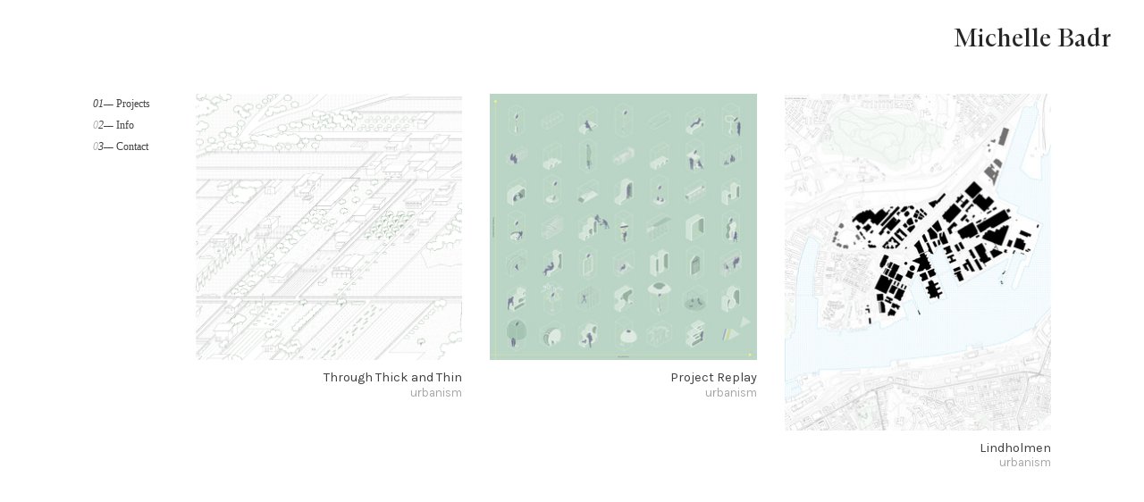

--- FILE ---
content_type: text/html; charset=UTF-8
request_url: https://mbadr.co/Urbanism
body_size: 27551
content:
<!DOCTYPE html>
<!-- 

        Running on cargo.site

-->
<html lang="en" data-predefined-style="true" data-css-presets="true" data-css-preset data-typography-preset>
	<head>
<script>
				var __cargo_context__ = 'live';
				var __cargo_js_ver__ = 'c=2806793921';
				var __cargo_maint__ = false;
				
				
			</script>
					<meta http-equiv="X-UA-Compatible" content="IE=edge,chrome=1">
		<meta http-equiv="Content-Type" content="text/html; charset=utf-8">
		<meta name="viewport" content="initial-scale=1.0, maximum-scale=1.0, user-scalable=no">
		
			<meta name="robots" content="index,follow">
		<title>Michelle Badr</title>
		<meta name="description" content="Cargo">
		
		<link rel="preconnect" href="https://static.cargo.site" crossorigin>
		<link rel="preconnect" href="https://freight.cargo.site" crossorigin>

		<link rel="preconnect" href="https://fonts.gstatic.com" crossorigin>
				<link rel="preconnect" href="https://type.cargo.site" crossorigin>

		<!--<link rel="preload" href="https://static.cargo.site/assets/social/IconFont-Regular-0.9.3.woff2" as="font" type="font/woff" crossorigin>-->

		

		<link href="https://static.cargo.site/favicon/favicon.ico" rel="shortcut icon">
		<link href="https://mbadr.co/rss" rel="alternate" type="application/rss+xml" title="Michelle Badr feed">

		<link href="//fonts.googleapis.com/css?family=Karla:200,200italic,300,300italic,400,400italic,500,500italic,600,600italic,700,700italic,800,800italic|IBM Plex Mono:300,300italic,400,400italic,600,600italic,700,700italic&c=2806793921&" id="" rel="stylesheet" type="text/css" />
<link href="https://mbadr.co/stylesheet?c=2806793921&1682711989" id="member_stylesheet" rel="stylesheet" type="text/css" />
<style id="">@font-face{font-family:Icons;src:url(https://static.cargo.site/assets/social/IconFont-Regular-0.9.3.woff2);unicode-range:U+E000-E15C,U+F0000,U+FE0E}@font-face{font-family:Icons;src:url(https://static.cargo.site/assets/social/IconFont-Regular-0.9.3.woff2);font-weight:240;unicode-range:U+E000-E15C,U+F0000,U+FE0E}@font-face{font-family:Icons;src:url(https://static.cargo.site/assets/social/IconFont-Regular-0.9.3.woff2);unicode-range:U+E000-E15C,U+F0000,U+FE0E;font-weight:400}@font-face{font-family:Icons;src:url(https://static.cargo.site/assets/social/IconFont-Regular-0.9.3.woff2);unicode-range:U+E000-E15C,U+F0000,U+FE0E;font-weight:600}@font-face{font-family:Icons;src:url(https://static.cargo.site/assets/social/IconFont-Regular-0.9.3.woff2);unicode-range:U+E000-E15C,U+F0000,U+FE0E;font-weight:800}@font-face{font-family:Icons;src:url(https://static.cargo.site/assets/social/IconFont-Regular-0.9.3.woff2);unicode-range:U+E000-E15C,U+F0000,U+FE0E;font-style:italic}@font-face{font-family:Icons;src:url(https://static.cargo.site/assets/social/IconFont-Regular-0.9.3.woff2);unicode-range:U+E000-E15C,U+F0000,U+FE0E;font-weight:200;font-style:italic}@font-face{font-family:Icons;src:url(https://static.cargo.site/assets/social/IconFont-Regular-0.9.3.woff2);unicode-range:U+E000-E15C,U+F0000,U+FE0E;font-weight:400;font-style:italic}@font-face{font-family:Icons;src:url(https://static.cargo.site/assets/social/IconFont-Regular-0.9.3.woff2);unicode-range:U+E000-E15C,U+F0000,U+FE0E;font-weight:600;font-style:italic}@font-face{font-family:Icons;src:url(https://static.cargo.site/assets/social/IconFont-Regular-0.9.3.woff2);unicode-range:U+E000-E15C,U+F0000,U+FE0E;font-weight:800;font-style:italic}body.iconfont-loading,body.iconfont-loading *{color:transparent!important}body{-moz-osx-font-smoothing:grayscale;-webkit-font-smoothing:antialiased;-webkit-text-size-adjust:none}body.no-scroll{overflow:hidden}/*!
 * Content
 */.page{word-wrap:break-word}:focus{outline:0}.pointer-events-none{pointer-events:none}.pointer-events-auto{pointer-events:auto}.pointer-events-none .page_content .audio-player,.pointer-events-none .page_content .shop_product,.pointer-events-none .page_content a,.pointer-events-none .page_content audio,.pointer-events-none .page_content button,.pointer-events-none .page_content details,.pointer-events-none .page_content iframe,.pointer-events-none .page_content img,.pointer-events-none .page_content input,.pointer-events-none .page_content video{pointer-events:auto}.pointer-events-none .page_content *>a,.pointer-events-none .page_content>a{position:relative}s *{text-transform:inherit}#toolset{position:fixed;bottom:10px;right:10px;z-index:8}.mobile #toolset,.template_site_inframe #toolset{display:none}#toolset a{display:block;height:24px;width:24px;margin:0;padding:0;text-decoration:none;background:rgba(0,0,0,.2)}#toolset a:hover{background:rgba(0,0,0,.8)}[data-adminview] #toolset a,[data-adminview] #toolset_admin a{background:rgba(0,0,0,.04);pointer-events:none;cursor:default}#toolset_admin a:active{background:rgba(0,0,0,.7)}#toolset_admin a svg>*{transform:scale(1.1) translate(0,-.5px);transform-origin:50% 50%}#toolset_admin a svg{pointer-events:none;width:100%!important;height:auto!important}#following-container{overflow:auto;-webkit-overflow-scrolling:touch}#following-container iframe{height:100%;width:100%;position:absolute;top:0;left:0;right:0;bottom:0}:root{--following-width:-400px;--following-animation-duration:450ms}@keyframes following-open{0%{transform:translateX(0)}100%{transform:translateX(var(--following-width))}}@keyframes following-open-inverse{0%{transform:translateX(0)}100%{transform:translateX(calc(-1 * var(--following-width)))}}@keyframes following-close{0%{transform:translateX(var(--following-width))}100%{transform:translateX(0)}}@keyframes following-close-inverse{0%{transform:translateX(calc(-1 * var(--following-width)))}100%{transform:translateX(0)}}body.animate-left{animation:following-open var(--following-animation-duration);animation-fill-mode:both;animation-timing-function:cubic-bezier(.24,1,.29,1)}#following-container.animate-left{animation:following-close-inverse var(--following-animation-duration);animation-fill-mode:both;animation-timing-function:cubic-bezier(.24,1,.29,1)}#following-container.animate-left #following-frame{animation:following-close var(--following-animation-duration);animation-fill-mode:both;animation-timing-function:cubic-bezier(.24,1,.29,1)}body.animate-right{animation:following-close var(--following-animation-duration);animation-fill-mode:both;animation-timing-function:cubic-bezier(.24,1,.29,1)}#following-container.animate-right{animation:following-open-inverse var(--following-animation-duration);animation-fill-mode:both;animation-timing-function:cubic-bezier(.24,1,.29,1)}#following-container.animate-right #following-frame{animation:following-open var(--following-animation-duration);animation-fill-mode:both;animation-timing-function:cubic-bezier(.24,1,.29,1)}.slick-slider{position:relative;display:block;-moz-box-sizing:border-box;box-sizing:border-box;-webkit-user-select:none;-moz-user-select:none;-ms-user-select:none;user-select:none;-webkit-touch-callout:none;-khtml-user-select:none;-ms-touch-action:pan-y;touch-action:pan-y;-webkit-tap-highlight-color:transparent}.slick-list{position:relative;display:block;overflow:hidden;margin:0;padding:0}.slick-list:focus{outline:0}.slick-list.dragging{cursor:pointer;cursor:hand}.slick-slider .slick-list,.slick-slider .slick-track{transform:translate3d(0,0,0);will-change:transform}.slick-track{position:relative;top:0;left:0;display:block}.slick-track:after,.slick-track:before{display:table;content:'';width:1px;height:1px;margin-top:-1px;margin-left:-1px}.slick-track:after{clear:both}.slick-loading .slick-track{visibility:hidden}.slick-slide{display:none;float:left;height:100%;min-height:1px}[dir=rtl] .slick-slide{float:right}.content .slick-slide img{display:inline-block}.content .slick-slide img:not(.image-zoom){cursor:pointer}.content .scrub .slick-list,.content .scrub .slick-slide img:not(.image-zoom){cursor:ew-resize}body.slideshow-scrub-dragging *{cursor:ew-resize!important}.content .slick-slide img:not([src]),.content .slick-slide img[src='']{width:100%;height:auto}.slick-slide.slick-loading img{display:none}.slick-slide.dragging img{pointer-events:none}.slick-initialized .slick-slide{display:block}.slick-loading .slick-slide{visibility:hidden}.slick-vertical .slick-slide{display:block;height:auto;border:1px solid transparent}.slick-arrow.slick-hidden{display:none}.slick-arrow{position:absolute;z-index:9;width:0;top:0;height:100%;cursor:pointer;will-change:opacity;-webkit-transition:opacity 333ms cubic-bezier(.4,0,.22,1);transition:opacity 333ms cubic-bezier(.4,0,.22,1)}.slick-arrow.hidden{opacity:0}.slick-arrow svg{position:absolute;width:36px;height:36px;top:0;left:0;right:0;bottom:0;margin:auto;transform:translate(.25px,.25px)}.slick-arrow svg.right-arrow{transform:translate(.25px,.25px) scaleX(-1)}.slick-arrow svg:active{opacity:.75}.slick-arrow svg .arrow-shape{fill:none!important;stroke:#fff;stroke-linecap:square}.slick-arrow svg .arrow-outline{fill:none!important;stroke-width:2.5px;stroke:rgba(0,0,0,.6);stroke-linecap:square}.slick-arrow.slick-next{right:0;text-align:right}.slick-next svg,.wallpaper-navigation .slick-next svg{margin-right:10px}.mobile .slick-next svg{margin-right:10px}.slick-arrow.slick-prev{text-align:left}.slick-prev svg,.wallpaper-navigation .slick-prev svg{margin-left:10px}.mobile .slick-prev svg{margin-left:10px}.loading_animation{display:none;vertical-align:middle;z-index:15;line-height:0;pointer-events:none;border-radius:100%}.loading_animation.hidden{display:none}.loading_animation.pulsing{opacity:0;display:inline-block;animation-delay:.1s;-webkit-animation-delay:.1s;-moz-animation-delay:.1s;animation-duration:12s;animation-iteration-count:infinite;animation:fade-pulse-in .5s ease-in-out;-moz-animation:fade-pulse-in .5s ease-in-out;-webkit-animation:fade-pulse-in .5s ease-in-out;-webkit-animation-fill-mode:forwards;-moz-animation-fill-mode:forwards;animation-fill-mode:forwards}.loading_animation.pulsing.no-delay{animation-delay:0s;-webkit-animation-delay:0s;-moz-animation-delay:0s}.loading_animation div{border-radius:100%}.loading_animation div svg{max-width:100%;height:auto}.loading_animation div,.loading_animation div svg{width:20px;height:20px}.loading_animation.full-width svg{width:100%;height:auto}.loading_animation.full-width.big svg{width:100px;height:100px}.loading_animation div svg>*{fill:#ccc}.loading_animation div{-webkit-animation:spin-loading 12s ease-out;-webkit-animation-iteration-count:infinite;-moz-animation:spin-loading 12s ease-out;-moz-animation-iteration-count:infinite;animation:spin-loading 12s ease-out;animation-iteration-count:infinite}.loading_animation.hidden{display:none}[data-backdrop] .loading_animation{position:absolute;top:15px;left:15px;z-index:99}.loading_animation.position-absolute.middle{top:calc(50% - 10px);left:calc(50% - 10px)}.loading_animation.position-absolute.topleft{top:0;left:0}.loading_animation.position-absolute.middleright{top:calc(50% - 10px);right:1rem}.loading_animation.position-absolute.middleleft{top:calc(50% - 10px);left:1rem}.loading_animation.gray div svg>*{fill:#999}.loading_animation.gray-dark div svg>*{fill:#666}.loading_animation.gray-darker div svg>*{fill:#555}.loading_animation.gray-light div svg>*{fill:#ccc}.loading_animation.white div svg>*{fill:rgba(255,255,255,.85)}.loading_animation.blue div svg>*{fill:#698fff}.loading_animation.inline{display:inline-block;margin-bottom:.5ex}.loading_animation.inline.left{margin-right:.5ex}@-webkit-keyframes fade-pulse-in{0%{opacity:0}50%{opacity:.5}100%{opacity:1}}@-moz-keyframes fade-pulse-in{0%{opacity:0}50%{opacity:.5}100%{opacity:1}}@keyframes fade-pulse-in{0%{opacity:0}50%{opacity:.5}100%{opacity:1}}@-webkit-keyframes pulsate{0%{opacity:1}50%{opacity:0}100%{opacity:1}}@-moz-keyframes pulsate{0%{opacity:1}50%{opacity:0}100%{opacity:1}}@keyframes pulsate{0%{opacity:1}50%{opacity:0}100%{opacity:1}}@-webkit-keyframes spin-loading{0%{transform:rotate(0)}9%{transform:rotate(1050deg)}18%{transform:rotate(-1090deg)}20%{transform:rotate(-1080deg)}23%{transform:rotate(-1080deg)}28%{transform:rotate(-1095deg)}29%{transform:rotate(-1065deg)}34%{transform:rotate(-1080deg)}35%{transform:rotate(-1050deg)}40%{transform:rotate(-1065deg)}41%{transform:rotate(-1035deg)}44%{transform:rotate(-1035deg)}47%{transform:rotate(-2160deg)}50%{transform:rotate(-2160deg)}56%{transform:rotate(45deg)}60%{transform:rotate(45deg)}80%{transform:rotate(6120deg)}100%{transform:rotate(0)}}@keyframes spin-loading{0%{transform:rotate(0)}9%{transform:rotate(1050deg)}18%{transform:rotate(-1090deg)}20%{transform:rotate(-1080deg)}23%{transform:rotate(-1080deg)}28%{transform:rotate(-1095deg)}29%{transform:rotate(-1065deg)}34%{transform:rotate(-1080deg)}35%{transform:rotate(-1050deg)}40%{transform:rotate(-1065deg)}41%{transform:rotate(-1035deg)}44%{transform:rotate(-1035deg)}47%{transform:rotate(-2160deg)}50%{transform:rotate(-2160deg)}56%{transform:rotate(45deg)}60%{transform:rotate(45deg)}80%{transform:rotate(6120deg)}100%{transform:rotate(0)}}[grid-row]{align-items:flex-start;box-sizing:border-box;display:-webkit-box;display:-webkit-flex;display:-ms-flexbox;display:flex;-webkit-flex-wrap:wrap;-ms-flex-wrap:wrap;flex-wrap:wrap}[grid-col]{box-sizing:border-box}[grid-row] [grid-col].empty:after{content:"\0000A0";cursor:text}body.mobile[data-adminview=content-editproject] [grid-row] [grid-col].empty:after{display:none}[grid-col=auto]{-webkit-box-flex:1;-webkit-flex:1;-ms-flex:1;flex:1}[grid-col=x12]{width:100%}[grid-col=x11]{width:50%}[grid-col=x10]{width:33.33%}[grid-col=x9]{width:25%}[grid-col=x8]{width:20%}[grid-col=x7]{width:16.666666667%}[grid-col=x6]{width:14.285714286%}[grid-col=x5]{width:12.5%}[grid-col=x4]{width:11.111111111%}[grid-col=x3]{width:10%}[grid-col=x2]{width:9.090909091%}[grid-col=x1]{width:8.333333333%}[grid-col="1"]{width:8.33333%}[grid-col="2"]{width:16.66667%}[grid-col="3"]{width:25%}[grid-col="4"]{width:33.33333%}[grid-col="5"]{width:41.66667%}[grid-col="6"]{width:50%}[grid-col="7"]{width:58.33333%}[grid-col="8"]{width:66.66667%}[grid-col="9"]{width:75%}[grid-col="10"]{width:83.33333%}[grid-col="11"]{width:91.66667%}[grid-col="12"]{width:100%}body.mobile [grid-responsive] [grid-col]{width:100%;-webkit-box-flex:none;-webkit-flex:none;-ms-flex:none;flex:none}[data-ce-host=true][contenteditable=true] [grid-pad]{pointer-events:none}[data-ce-host=true][contenteditable=true] [grid-pad]>*{pointer-events:auto}[grid-pad="0"]{padding:0}[grid-pad="0.25"]{padding:.125rem}[grid-pad="0.5"]{padding:.25rem}[grid-pad="0.75"]{padding:.375rem}[grid-pad="1"]{padding:.5rem}[grid-pad="1.25"]{padding:.625rem}[grid-pad="1.5"]{padding:.75rem}[grid-pad="1.75"]{padding:.875rem}[grid-pad="2"]{padding:1rem}[grid-pad="2.5"]{padding:1.25rem}[grid-pad="3"]{padding:1.5rem}[grid-pad="3.5"]{padding:1.75rem}[grid-pad="4"]{padding:2rem}[grid-pad="5"]{padding:2.5rem}[grid-pad="6"]{padding:3rem}[grid-pad="7"]{padding:3.5rem}[grid-pad="8"]{padding:4rem}[grid-pad="9"]{padding:4.5rem}[grid-pad="10"]{padding:5rem}[grid-gutter="0"]{margin:0}[grid-gutter="0.5"]{margin:-.25rem}[grid-gutter="1"]{margin:-.5rem}[grid-gutter="1.5"]{margin:-.75rem}[grid-gutter="2"]{margin:-1rem}[grid-gutter="2.5"]{margin:-1.25rem}[grid-gutter="3"]{margin:-1.5rem}[grid-gutter="3.5"]{margin:-1.75rem}[grid-gutter="4"]{margin:-2rem}[grid-gutter="5"]{margin:-2.5rem}[grid-gutter="6"]{margin:-3rem}[grid-gutter="7"]{margin:-3.5rem}[grid-gutter="8"]{margin:-4rem}[grid-gutter="10"]{margin:-5rem}[grid-gutter="12"]{margin:-6rem}[grid-gutter="14"]{margin:-7rem}[grid-gutter="16"]{margin:-8rem}[grid-gutter="18"]{margin:-9rem}[grid-gutter="20"]{margin:-10rem}small{max-width:100%;text-decoration:inherit}img:not([src]),img[src='']{outline:1px solid rgba(177,177,177,.4);outline-offset:-1px;content:url([data-uri])}img.image-zoom{cursor:-webkit-zoom-in;cursor:-moz-zoom-in;cursor:zoom-in}#imprimatur{color:#333;font-size:10px;font-family:-apple-system,BlinkMacSystemFont,"Segoe UI",Roboto,Oxygen,Ubuntu,Cantarell,"Open Sans","Helvetica Neue",sans-serif,"Sans Serif",Icons;/*!System*/position:fixed;opacity:.3;right:-28px;bottom:160px;transform:rotate(270deg);-ms-transform:rotate(270deg);-webkit-transform:rotate(270deg);z-index:8;text-transform:uppercase;color:#999;opacity:.5;padding-bottom:2px;text-decoration:none}.mobile #imprimatur{display:none}bodycopy cargo-link a{font-family:-apple-system,BlinkMacSystemFont,"Segoe UI",Roboto,Oxygen,Ubuntu,Cantarell,"Open Sans","Helvetica Neue",sans-serif,"Sans Serif",Icons;/*!System*/font-size:12px;font-style:normal;font-weight:400;transform:rotate(270deg);text-decoration:none;position:fixed!important;right:-27px;bottom:100px;text-decoration:none;letter-spacing:normal;background:0 0;border:0;border-bottom:0;outline:0}/*! PhotoSwipe Default UI CSS by Dmitry Semenov | photoswipe.com | MIT license */.pswp--has_mouse .pswp__button--arrow--left,.pswp--has_mouse .pswp__button--arrow--right,.pswp__ui{visibility:visible}.pswp--minimal--dark .pswp__top-bar,.pswp__button{background:0 0}.pswp,.pswp__bg,.pswp__container,.pswp__img--placeholder,.pswp__zoom-wrap,.quick-view-navigation{-webkit-backface-visibility:hidden}.pswp__button{cursor:pointer;opacity:1;-webkit-appearance:none;transition:opacity .2s;-webkit-box-shadow:none;box-shadow:none}.pswp__button-close>svg{top:10px;right:10px;margin-left:auto}.pswp--touch .quick-view-navigation{display:none}.pswp__ui{-webkit-font-smoothing:auto;opacity:1;z-index:1550}.quick-view-navigation{will-change:opacity;-webkit-transition:opacity 333ms cubic-bezier(.4,0,.22,1);transition:opacity 333ms cubic-bezier(.4,0,.22,1)}.quick-view-navigation .pswp__group .pswp__button{pointer-events:auto}.pswp__button>svg{position:absolute;width:36px;height:36px}.quick-view-navigation .pswp__group:active svg{opacity:.75}.pswp__button svg .shape-shape{fill:#fff}.pswp__button svg .shape-outline{fill:#000}.pswp__button-prev>svg{top:0;bottom:0;left:10px;margin:auto}.pswp__button-next>svg{top:0;bottom:0;right:10px;margin:auto}.quick-view-navigation .pswp__group .pswp__button-prev{position:absolute;left:0;top:0;width:0;height:100%}.quick-view-navigation .pswp__group .pswp__button-next{position:absolute;right:0;top:0;width:0;height:100%}.quick-view-navigation .close-button,.quick-view-navigation .left-arrow,.quick-view-navigation .right-arrow{transform:translate(.25px,.25px)}.quick-view-navigation .right-arrow{transform:translate(.25px,.25px) scaleX(-1)}.pswp__button svg .shape-outline{fill:transparent!important;stroke:#000;stroke-width:2.5px;stroke-linecap:square}.pswp__button svg .shape-shape{fill:transparent!important;stroke:#fff;stroke-width:1.5px;stroke-linecap:square}.pswp__bg,.pswp__scroll-wrap,.pswp__zoom-wrap{width:100%;position:absolute}.quick-view-navigation .pswp__group .pswp__button-close{margin:0}.pswp__container,.pswp__item,.pswp__zoom-wrap{right:0;bottom:0;top:0;position:absolute;left:0}.pswp__ui--hidden .pswp__button{opacity:.001}.pswp__ui--hidden .pswp__button,.pswp__ui--hidden .pswp__button *{pointer-events:none}.pswp .pswp__ui.pswp__ui--displaynone{display:none}.pswp__element--disabled{display:none!important}/*! PhotoSwipe main CSS by Dmitry Semenov | photoswipe.com | MIT license */.pswp{position:fixed;display:none;height:100%;width:100%;top:0;left:0;right:0;bottom:0;margin:auto;-ms-touch-action:none;touch-action:none;z-index:9999999;-webkit-text-size-adjust:100%;line-height:initial;letter-spacing:initial;outline:0}.pswp img{max-width:none}.pswp--zoom-disabled .pswp__img{cursor:default!important}.pswp--animate_opacity{opacity:.001;will-change:opacity;-webkit-transition:opacity 333ms cubic-bezier(.4,0,.22,1);transition:opacity 333ms cubic-bezier(.4,0,.22,1)}.pswp--open{display:block}.pswp--zoom-allowed .pswp__img{cursor:-webkit-zoom-in;cursor:-moz-zoom-in;cursor:zoom-in}.pswp--zoomed-in .pswp__img{cursor:-webkit-grab;cursor:-moz-grab;cursor:grab}.pswp--dragging .pswp__img{cursor:-webkit-grabbing;cursor:-moz-grabbing;cursor:grabbing}.pswp__bg{left:0;top:0;height:100%;opacity:0;transform:translateZ(0);will-change:opacity}.pswp__scroll-wrap{left:0;top:0;height:100%}.pswp__container,.pswp__zoom-wrap{-ms-touch-action:none;touch-action:none}.pswp__container,.pswp__img{-webkit-user-select:none;-moz-user-select:none;-ms-user-select:none;user-select:none;-webkit-tap-highlight-color:transparent;-webkit-touch-callout:none}.pswp__zoom-wrap{-webkit-transform-origin:left top;-ms-transform-origin:left top;transform-origin:left top;-webkit-transition:-webkit-transform 222ms cubic-bezier(.4,0,.22,1);transition:transform 222ms cubic-bezier(.4,0,.22,1)}.pswp__bg{-webkit-transition:opacity 222ms cubic-bezier(.4,0,.22,1);transition:opacity 222ms cubic-bezier(.4,0,.22,1)}.pswp--animated-in .pswp__bg,.pswp--animated-in .pswp__zoom-wrap{-webkit-transition:none;transition:none}.pswp--hide-overflow .pswp__scroll-wrap,.pswp--hide-overflow.pswp{overflow:hidden}.pswp__img{position:absolute;width:auto;height:auto;top:0;left:0}.pswp__img--placeholder--blank{background:#222}.pswp--ie .pswp__img{width:100%!important;height:auto!important;left:0;top:0}.pswp__ui--idle{opacity:0}.pswp__error-msg{position:absolute;left:0;top:50%;width:100%;text-align:center;font-size:14px;line-height:16px;margin-top:-8px;color:#ccc}.pswp__error-msg a{color:#ccc;text-decoration:underline}.pswp__error-msg{font-family:-apple-system,BlinkMacSystemFont,"Segoe UI",Roboto,Oxygen,Ubuntu,Cantarell,"Open Sans","Helvetica Neue",sans-serif}.quick-view.mouse-down .iframe-item{pointer-events:none!important}.quick-view-caption-positioner{pointer-events:none;width:100%;height:100%}.quick-view-caption-wrapper{margin:auto;position:absolute;bottom:0;left:0;right:0}.quick-view-horizontal-align-left .quick-view-caption-wrapper{margin-left:0}.quick-view-horizontal-align-right .quick-view-caption-wrapper{margin-right:0}[data-quick-view-caption]{transition:.1s opacity ease-in-out;position:absolute;bottom:0;left:0;right:0}.quick-view-horizontal-align-left [data-quick-view-caption]{text-align:left}.quick-view-horizontal-align-right [data-quick-view-caption]{text-align:right}.quick-view-caption{transition:.1s opacity ease-in-out}.quick-view-caption>*{display:inline-block}.quick-view-caption *{pointer-events:auto}.quick-view-caption.hidden{opacity:0}.shop_product .dropdown_wrapper{flex:0 0 100%;position:relative}.shop_product select{appearance:none;-moz-appearance:none;-webkit-appearance:none;outline:0;-webkit-font-smoothing:antialiased;-moz-osx-font-smoothing:grayscale;cursor:pointer;border-radius:0;white-space:nowrap;overflow:hidden!important;text-overflow:ellipsis}.shop_product select.dropdown::-ms-expand{display:none}.shop_product a{cursor:pointer;border-bottom:none;text-decoration:none}.shop_product a.out-of-stock{pointer-events:none}body.audio-player-dragging *{cursor:ew-resize!important}.audio-player{display:inline-flex;flex:1 0 calc(100% - 2px);width:calc(100% - 2px)}.audio-player .button{height:100%;flex:0 0 3.3rem;display:flex}.audio-player .separator{left:3.3rem;height:100%}.audio-player .buffer{width:0%;height:100%;transition:left .3s linear,width .3s linear}.audio-player.seeking .buffer{transition:left 0s,width 0s}.audio-player.seeking{user-select:none;-webkit-user-select:none;cursor:ew-resize}.audio-player.seeking *{user-select:none;-webkit-user-select:none;cursor:ew-resize}.audio-player .bar{overflow:hidden;display:flex;justify-content:space-between;align-content:center;flex-grow:1}.audio-player .progress{width:0%;height:100%;transition:width .3s linear}.audio-player.seeking .progress{transition:width 0s}.audio-player .pause,.audio-player .play{cursor:pointer;height:100%}.audio-player .note-icon{margin:auto 0;order:2;flex:0 1 auto}.audio-player .title{white-space:nowrap;overflow:hidden;text-overflow:ellipsis;pointer-events:none;user-select:none;padding:.5rem 0 .5rem 1rem;margin:auto auto auto 0;flex:0 3 auto;min-width:0;width:100%}.audio-player .total-time{flex:0 1 auto;margin:auto 0}.audio-player .current-time,.audio-player .play-text{flex:0 1 auto;margin:auto 0}.audio-player .stream-anim{user-select:none;margin:auto auto auto 0}.audio-player .stream-anim span{display:inline-block}.audio-player .buffer,.audio-player .current-time,.audio-player .note-svg,.audio-player .play-text,.audio-player .separator,.audio-player .total-time{user-select:none;pointer-events:none}.audio-player .buffer,.audio-player .play-text,.audio-player .progress{position:absolute}.audio-player,.audio-player .bar,.audio-player .button,.audio-player .current-time,.audio-player .note-icon,.audio-player .pause,.audio-player .play,.audio-player .total-time{position:relative}body.mobile .audio-player,body.mobile .audio-player *{-webkit-touch-callout:none}#standalone-admin-frame{border:0;width:400px;position:absolute;right:0;top:0;height:100vh;z-index:99}body[standalone-admin=true] #standalone-admin-frame{transform:translate(0,0)}body[standalone-admin=true] .main_container{width:calc(100% - 400px)}body[standalone-admin=false] #standalone-admin-frame{transform:translate(100%,0)}body[standalone-admin=false] .main_container{width:100%}.toggle_standaloneAdmin{position:fixed;top:0;right:400px;height:40px;width:40px;z-index:999;cursor:pointer;background-color:rgba(0,0,0,.4)}.toggle_standaloneAdmin:active{opacity:.7}body[standalone-admin=false] .toggle_standaloneAdmin{right:0}.toggle_standaloneAdmin *{color:#fff;fill:#fff}.toggle_standaloneAdmin svg{padding:6px;width:100%;height:100%;opacity:.85}body[standalone-admin=false] .toggle_standaloneAdmin #close,body[standalone-admin=true] .toggle_standaloneAdmin #backdropsettings{display:none}.toggle_standaloneAdmin>div{width:100%;height:100%}#admin_toggle_button{position:fixed;top:50%;transform:translate(0,-50%);right:400px;height:36px;width:12px;z-index:999;cursor:pointer;background-color:rgba(0,0,0,.09);padding-left:2px;margin-right:5px}#admin_toggle_button .bar{content:'';background:rgba(0,0,0,.09);position:fixed;width:5px;bottom:0;top:0;z-index:10}#admin_toggle_button:active{background:rgba(0,0,0,.065)}#admin_toggle_button *{color:#fff;fill:#fff}#admin_toggle_button svg{padding:0;width:16px;height:36px;margin-left:1px;opacity:1}#admin_toggle_button svg *{fill:#fff;opacity:1}#admin_toggle_button[data-state=closed] .toggle_admin_close{display:none}#admin_toggle_button[data-state=closed],#admin_toggle_button[data-state=closed] .toggle_admin_open{width:20px;cursor:pointer;margin:0}#admin_toggle_button[data-state=closed] svg{margin-left:2px}#admin_toggle_button[data-state=open] .toggle_admin_open{display:none}select,select *{text-rendering:auto!important}b b{font-weight:inherit}*{-webkit-box-sizing:border-box;-moz-box-sizing:border-box;box-sizing:border-box}customhtml>*{position:relative;z-index:10}body,html{min-height:100vh;margin:0;padding:0}html{touch-action:manipulation;position:relative;background-color:#fff}.main_container{min-height:100vh;width:100%;overflow:hidden}.container{display:-webkit-box;display:-webkit-flex;display:-moz-box;display:-ms-flexbox;display:flex;-webkit-flex-wrap:wrap;-moz-flex-wrap:wrap;-ms-flex-wrap:wrap;flex-wrap:wrap;max-width:100%;width:100%;overflow:visible}.container{align-items:flex-start;-webkit-align-items:flex-start}.page{z-index:2}.page ul li>text-limit{display:block}.content,.content_container,.pinned{-webkit-flex:1 0 auto;-moz-flex:1 0 auto;-ms-flex:1 0 auto;flex:1 0 auto;max-width:100%}.content_container{width:100%}.content_container.full_height{min-height:100vh}.page_background{position:absolute;top:0;left:0;width:100%;height:100%}.page_container{position:relative;overflow:visible;width:100%}.backdrop{position:absolute;top:0;z-index:1;width:100%;height:100%;max-height:100vh}.backdrop>div{position:absolute;top:0;left:0;width:100%;height:100%;-webkit-backface-visibility:hidden;backface-visibility:hidden;transform:translate3d(0,0,0);contain:strict}[data-backdrop].backdrop>div[data-overflowing]{max-height:100vh;position:absolute;top:0;left:0}body.mobile [split-responsive]{display:flex;flex-direction:column}body.mobile [split-responsive] .container{width:100%;order:2}body.mobile [split-responsive] .backdrop{position:relative;height:50vh;width:100%;order:1}body.mobile [split-responsive] [data-auxiliary].backdrop{position:absolute;height:50vh;width:100%;order:1}.page{position:relative;z-index:2}img[data-align=left]{float:left}img[data-align=right]{float:right}[data-rotation]{transform-origin:center center}.content .page_content:not([contenteditable=true]) [data-draggable]{pointer-events:auto!important;backface-visibility:hidden}.preserve-3d{-moz-transform-style:preserve-3d;transform-style:preserve-3d}.content .page_content:not([contenteditable=true]) [data-draggable] iframe{pointer-events:none!important}.dragging-active iframe{pointer-events:none!important}.content .page_content:not([contenteditable=true]) [data-draggable]:active{opacity:1}.content .scroll-transition-fade{transition:transform 1s ease-in-out,opacity .8s ease-in-out}.content .scroll-transition-fade.below-viewport{opacity:0;transform:translateY(40px)}.mobile.full_width .page_container:not([split-layout]) .container_width{width:100%}[data-view=pinned_bottom] .bottom_pin_invisibility{visibility:hidden}.pinned{position:relative;width:100%}.pinned .page_container.accommodate:not(.fixed):not(.overlay){z-index:2}.pinned .page_container.overlay{position:absolute;z-index:4}.pinned .page_container.overlay.fixed{position:fixed}.pinned .page_container.overlay.fixed .page{max-height:100vh;-webkit-overflow-scrolling:touch}.pinned .page_container.overlay.fixed .page.allow-scroll{overflow-y:auto;overflow-x:hidden}.pinned .page_container.overlay.fixed .page.allow-scroll{align-items:flex-start;-webkit-align-items:flex-start}.pinned .page_container .page.allow-scroll::-webkit-scrollbar{width:0;background:0 0;display:none}.pinned.pinned_top .page_container.overlay{left:0;top:0}.pinned.pinned_bottom .page_container.overlay{left:0;bottom:0}div[data-container=set]:empty{margin-top:1px}.thumbnails{position:relative;z-index:1}[thumbnails=grid]{align-items:baseline}[thumbnails=justify] .thumbnail{box-sizing:content-box}[thumbnails][data-padding-zero] .thumbnail{margin-bottom:-1px}[thumbnails=montessori] .thumbnail{pointer-events:auto;position:absolute}[thumbnails] .thumbnail>a{display:block;text-decoration:none}[thumbnails=montessori]{height:0}[thumbnails][data-resizing],[thumbnails][data-resizing] *{cursor:nwse-resize}[thumbnails] .thumbnail .resize-handle{cursor:nwse-resize;width:26px;height:26px;padding:5px;position:absolute;opacity:.75;right:-1px;bottom:-1px;z-index:100}[thumbnails][data-resizing] .resize-handle{display:none}[thumbnails] .thumbnail .resize-handle svg{position:absolute;top:0;left:0}[thumbnails] .thumbnail .resize-handle:hover{opacity:1}[data-can-move].thumbnail .resize-handle svg .resize_path_outline{fill:#fff}[data-can-move].thumbnail .resize-handle svg .resize_path{fill:#000}[thumbnails=montessori] .thumbnail_sizer{height:0;width:100%;position:relative;padding-bottom:100%;pointer-events:none}[thumbnails] .thumbnail img{display:block;min-height:3px;margin-bottom:0}[thumbnails] .thumbnail img:not([src]),img[src=""]{margin:0!important;width:100%;min-height:3px;height:100%!important;position:absolute}[aspect-ratio="1x1"].thumb_image{height:0;padding-bottom:100%;overflow:hidden}[aspect-ratio="4x3"].thumb_image{height:0;padding-bottom:75%;overflow:hidden}[aspect-ratio="16x9"].thumb_image{height:0;padding-bottom:56.25%;overflow:hidden}[thumbnails] .thumb_image{width:100%;position:relative}[thumbnails][thumbnail-vertical-align=top]{align-items:flex-start}[thumbnails][thumbnail-vertical-align=middle]{align-items:center}[thumbnails][thumbnail-vertical-align=bottom]{align-items:baseline}[thumbnails][thumbnail-horizontal-align=left]{justify-content:flex-start}[thumbnails][thumbnail-horizontal-align=middle]{justify-content:center}[thumbnails][thumbnail-horizontal-align=right]{justify-content:flex-end}.thumb_image.default_image>svg{position:absolute;top:0;left:0;bottom:0;right:0;width:100%;height:100%}.thumb_image.default_image{outline:1px solid #ccc;outline-offset:-1px;position:relative}.mobile.full_width [data-view=Thumbnail] .thumbnails_width{width:100%}.content [data-draggable] a:active,.content [data-draggable] img:active{opacity:initial}.content .draggable-dragging{opacity:initial}[data-draggable].draggable_visible{visibility:visible}[data-draggable].draggable_hidden{visibility:hidden}.gallery_card [data-draggable],.marquee [data-draggable]{visibility:inherit}[data-draggable]{visibility:visible;background-color:rgba(0,0,0,.003)}#site_menu_panel_container .image-gallery:not(.initialized){height:0;padding-bottom:100%;min-height:initial}.image-gallery:not(.initialized){min-height:100vh;visibility:hidden;width:100%}.image-gallery .gallery_card img{display:block;width:100%;height:auto}.image-gallery .gallery_card{transform-origin:center}.image-gallery .gallery_card.dragging{opacity:.1;transform:initial!important}.image-gallery:not([image-gallery=slideshow]) .gallery_card iframe:only-child,.image-gallery:not([image-gallery=slideshow]) .gallery_card video:only-child{width:100%;height:100%;top:0;left:0;position:absolute}.image-gallery[image-gallery=slideshow] .gallery_card video[muted][autoplay]:not([controls]),.image-gallery[image-gallery=slideshow] .gallery_card video[muted][data-autoplay]:not([controls]){pointer-events:none}.image-gallery [image-gallery-pad="0"] video:only-child{object-fit:cover;height:calc(100% + 1px)}div.image-gallery>a,div.image-gallery>iframe,div.image-gallery>img,div.image-gallery>video{display:none}[image-gallery-row]{align-items:flex-start;box-sizing:border-box;display:-webkit-box;display:-webkit-flex;display:-ms-flexbox;display:flex;-webkit-flex-wrap:wrap;-ms-flex-wrap:wrap;flex-wrap:wrap}.image-gallery .gallery_card_image{width:100%;position:relative}[data-predefined-style=true] .image-gallery a.gallery_card{display:block;border:none}[image-gallery-col]{box-sizing:border-box}[image-gallery-col=x12]{width:100%}[image-gallery-col=x11]{width:50%}[image-gallery-col=x10]{width:33.33%}[image-gallery-col=x9]{width:25%}[image-gallery-col=x8]{width:20%}[image-gallery-col=x7]{width:16.666666667%}[image-gallery-col=x6]{width:14.285714286%}[image-gallery-col=x5]{width:12.5%}[image-gallery-col=x4]{width:11.111111111%}[image-gallery-col=x3]{width:10%}[image-gallery-col=x2]{width:9.090909091%}[image-gallery-col=x1]{width:8.333333333%}.content .page_content [image-gallery-pad].image-gallery{pointer-events:none}.content .page_content [image-gallery-pad].image-gallery .gallery_card_image>*,.content .page_content [image-gallery-pad].image-gallery .gallery_image_caption{pointer-events:auto}.content .page_content [image-gallery-pad="0"]{padding:0}.content .page_content [image-gallery-pad="0.25"]{padding:.125rem}.content .page_content [image-gallery-pad="0.5"]{padding:.25rem}.content .page_content [image-gallery-pad="0.75"]{padding:.375rem}.content .page_content [image-gallery-pad="1"]{padding:.5rem}.content .page_content [image-gallery-pad="1.25"]{padding:.625rem}.content .page_content [image-gallery-pad="1.5"]{padding:.75rem}.content .page_content [image-gallery-pad="1.75"]{padding:.875rem}.content .page_content [image-gallery-pad="2"]{padding:1rem}.content .page_content [image-gallery-pad="2.5"]{padding:1.25rem}.content .page_content [image-gallery-pad="3"]{padding:1.5rem}.content .page_content [image-gallery-pad="3.5"]{padding:1.75rem}.content .page_content [image-gallery-pad="4"]{padding:2rem}.content .page_content [image-gallery-pad="5"]{padding:2.5rem}.content .page_content [image-gallery-pad="6"]{padding:3rem}.content .page_content [image-gallery-pad="7"]{padding:3.5rem}.content .page_content [image-gallery-pad="8"]{padding:4rem}.content .page_content [image-gallery-pad="9"]{padding:4.5rem}.content .page_content [image-gallery-pad="10"]{padding:5rem}.content .page_content [image-gallery-gutter="0"]{margin:0}.content .page_content [image-gallery-gutter="0.5"]{margin:-.25rem}.content .page_content [image-gallery-gutter="1"]{margin:-.5rem}.content .page_content [image-gallery-gutter="1.5"]{margin:-.75rem}.content .page_content [image-gallery-gutter="2"]{margin:-1rem}.content .page_content [image-gallery-gutter="2.5"]{margin:-1.25rem}.content .page_content [image-gallery-gutter="3"]{margin:-1.5rem}.content .page_content [image-gallery-gutter="3.5"]{margin:-1.75rem}.content .page_content [image-gallery-gutter="4"]{margin:-2rem}.content .page_content [image-gallery-gutter="5"]{margin:-2.5rem}.content .page_content [image-gallery-gutter="6"]{margin:-3rem}.content .page_content [image-gallery-gutter="7"]{margin:-3.5rem}.content .page_content [image-gallery-gutter="8"]{margin:-4rem}.content .page_content [image-gallery-gutter="10"]{margin:-5rem}.content .page_content [image-gallery-gutter="12"]{margin:-6rem}.content .page_content [image-gallery-gutter="14"]{margin:-7rem}.content .page_content [image-gallery-gutter="16"]{margin:-8rem}.content .page_content [image-gallery-gutter="18"]{margin:-9rem}.content .page_content [image-gallery-gutter="20"]{margin:-10rem}[image-gallery=slideshow]:not(.initialized)>*{min-height:1px;opacity:0;min-width:100%}[image-gallery=slideshow][data-constrained-by=height] [image-gallery-vertical-align].slick-track{align-items:flex-start}[image-gallery=slideshow] img.image-zoom:active{opacity:initial}[image-gallery=slideshow].slick-initialized .gallery_card{pointer-events:none}[image-gallery=slideshow].slick-initialized .gallery_card.slick-current{pointer-events:auto}[image-gallery=slideshow] .gallery_card:not(.has_caption){line-height:0}.content .page_content [image-gallery=slideshow].image-gallery>*{pointer-events:auto}.content [image-gallery=slideshow].image-gallery.slick-initialized .gallery_card{overflow:hidden;margin:0;display:flex;flex-flow:row wrap;flex-shrink:0}.content [image-gallery=slideshow].image-gallery.slick-initialized .gallery_card.slick-current{overflow:visible}[image-gallery=slideshow] .gallery_image_caption{opacity:1;transition:opacity .3s;-webkit-transition:opacity .3s;width:100%;margin-left:auto;margin-right:auto;clear:both}[image-gallery-horizontal-align=left] .gallery_image_caption{text-align:left}[image-gallery-horizontal-align=middle] .gallery_image_caption{text-align:center}[image-gallery-horizontal-align=right] .gallery_image_caption{text-align:right}[image-gallery=slideshow][data-slideshow-in-transition] .gallery_image_caption{opacity:0;transition:opacity .3s;-webkit-transition:opacity .3s}[image-gallery=slideshow] .gallery_card_image{width:initial;margin:0;display:inline-block}[image-gallery=slideshow] .gallery_card img{margin:0;display:block}[image-gallery=slideshow][data-exploded]{align-items:flex-start;box-sizing:border-box;display:-webkit-box;display:-webkit-flex;display:-ms-flexbox;display:flex;-webkit-flex-wrap:wrap;-ms-flex-wrap:wrap;flex-wrap:wrap;justify-content:flex-start;align-content:flex-start}[image-gallery=slideshow][data-exploded] .gallery_card{padding:1rem;width:16.666%}[image-gallery=slideshow][data-exploded] .gallery_card_image{height:0;display:block;width:100%}[image-gallery=grid]{align-items:baseline}[image-gallery=grid] .gallery_card.has_caption .gallery_card_image{display:block}[image-gallery=grid] [image-gallery-pad="0"].gallery_card{margin-bottom:-1px}[image-gallery=grid] .gallery_card img{margin:0}[image-gallery=columns] .gallery_card img{margin:0}[image-gallery=justify]{align-items:flex-start}[image-gallery=justify] .gallery_card img{margin:0}[image-gallery=montessori][image-gallery-row]{display:block}[image-gallery=montessori] a.gallery_card,[image-gallery=montessori] div.gallery_card{position:absolute;pointer-events:auto}[image-gallery=montessori][data-can-move] .gallery_card,[image-gallery=montessori][data-can-move] .gallery_card .gallery_card_image,[image-gallery=montessori][data-can-move] .gallery_card .gallery_card_image>*{cursor:move}[image-gallery=montessori]{position:relative;height:0}[image-gallery=freeform] .gallery_card{position:relative}[image-gallery=freeform] [image-gallery-pad="0"].gallery_card{margin-bottom:-1px}[image-gallery-vertical-align]{display:flex;flex-flow:row wrap}[image-gallery-vertical-align].slick-track{display:flex;flex-flow:row nowrap}.image-gallery .slick-list{margin-bottom:-.3px}[image-gallery-vertical-align=top]{align-content:flex-start;align-items:flex-start}[image-gallery-vertical-align=middle]{align-items:center;align-content:center}[image-gallery-vertical-align=bottom]{align-content:flex-end;align-items:flex-end}[image-gallery-horizontal-align=left]{justify-content:flex-start}[image-gallery-horizontal-align=middle]{justify-content:center}[image-gallery-horizontal-align=right]{justify-content:flex-end}.image-gallery[data-resizing],.image-gallery[data-resizing] *{cursor:nwse-resize!important}.image-gallery .gallery_card .resize-handle,.image-gallery .gallery_card .resize-handle *{cursor:nwse-resize!important}.image-gallery .gallery_card .resize-handle{width:26px;height:26px;padding:5px;position:absolute;opacity:.75;right:-1px;bottom:-1px;z-index:10}.image-gallery[data-resizing] .resize-handle{display:none}.image-gallery .gallery_card .resize-handle svg{cursor:nwse-resize!important;position:absolute;top:0;left:0}.image-gallery .gallery_card .resize-handle:hover{opacity:1}[data-can-move].gallery_card .resize-handle svg .resize_path_outline{fill:#fff}[data-can-move].gallery_card .resize-handle svg .resize_path{fill:#000}[image-gallery=montessori] .thumbnail_sizer{height:0;width:100%;position:relative;padding-bottom:100%;pointer-events:none}#site_menu_button{display:block;text-decoration:none;pointer-events:auto;z-index:9;vertical-align:top;cursor:pointer;box-sizing:content-box;font-family:Icons}#site_menu_button.custom_icon{padding:0;line-height:0}#site_menu_button.custom_icon img{width:100%;height:auto}#site_menu_wrapper.disabled #site_menu_button{display:none}#site_menu_wrapper.mobile_only #site_menu_button{display:none}body.mobile #site_menu_wrapper.mobile_only:not(.disabled) #site_menu_button:not(.active){display:block}#site_menu_panel_container[data-type=cargo_menu] #site_menu_panel{display:block;position:fixed;top:0;right:0;bottom:0;left:0;z-index:10;cursor:default}.site_menu{pointer-events:auto;position:absolute;z-index:11;top:0;bottom:0;line-height:0;max-width:400px;min-width:300px;font-size:20px;text-align:left;background:rgba(20,20,20,.95);padding:20px 30px 90px 30px;overflow-y:auto;overflow-x:hidden;display:-webkit-box;display:-webkit-flex;display:-ms-flexbox;display:flex;-webkit-box-orient:vertical;-webkit-box-direction:normal;-webkit-flex-direction:column;-ms-flex-direction:column;flex-direction:column;-webkit-box-pack:start;-webkit-justify-content:flex-start;-ms-flex-pack:start;justify-content:flex-start}body.mobile #site_menu_wrapper .site_menu{-webkit-overflow-scrolling:touch;min-width:auto;max-width:100%;width:100%;padding:20px}#site_menu_wrapper[data-sitemenu-position=bottom-left] #site_menu,#site_menu_wrapper[data-sitemenu-position=top-left] #site_menu{left:0}#site_menu_wrapper[data-sitemenu-position=bottom-right] #site_menu,#site_menu_wrapper[data-sitemenu-position=top-right] #site_menu{right:0}#site_menu_wrapper[data-type=page] .site_menu{right:0;left:0;width:100%;padding:0;margin:0;background:0 0}.site_menu_wrapper.open .site_menu{display:block}.site_menu div{display:block}.site_menu a{text-decoration:none;display:inline-block;color:rgba(255,255,255,.75);max-width:100%;overflow:hidden;white-space:nowrap;text-overflow:ellipsis;line-height:1.4}.site_menu div a.active{color:rgba(255,255,255,.4)}.site_menu div.set-link>a{font-weight:700}.site_menu div.hidden{display:none}.site_menu .close{display:block;position:absolute;top:0;right:10px;font-size:60px;line-height:50px;font-weight:200;color:rgba(255,255,255,.4);cursor:pointer;user-select:none}#site_menu_panel_container .page_container{position:relative;overflow:hidden;background:0 0;z-index:2}#site_menu_panel_container .site_menu_page_wrapper{position:fixed;top:0;left:0;overflow-y:auto;-webkit-overflow-scrolling:touch;height:100%;width:100%;z-index:100}#site_menu_panel_container .site_menu_page_wrapper .backdrop{pointer-events:none}#site_menu_panel_container #site_menu_page_overlay{position:fixed;top:0;right:0;bottom:0;left:0;cursor:default;z-index:1}#shop_button{display:block;text-decoration:none;pointer-events:auto;z-index:9;vertical-align:top;cursor:pointer;box-sizing:content-box;font-family:Icons}#shop_button.custom_icon{padding:0;line-height:0}#shop_button.custom_icon img{width:100%;height:auto}#shop_button.disabled{display:none}.loading[data-loading]{display:none;position:fixed;bottom:8px;left:8px;z-index:100}.new_site_button_wrapper{font-size:1.8rem;font-weight:400;color:rgba(0,0,0,.85);font-family:-apple-system,BlinkMacSystemFont,'Segoe UI',Roboto,Oxygen,Ubuntu,Cantarell,'Open Sans','Helvetica Neue',sans-serif,'Sans Serif',Icons;font-style:normal;line-height:1.4;color:#fff;position:fixed;bottom:0;right:0;z-index:999}body.template_site #toolset{display:none!important}body.mobile .new_site_button{display:none}.new_site_button{display:flex;height:44px;cursor:pointer}.new_site_button .plus{width:44px;height:100%}.new_site_button .plus svg{width:100%;height:100%}.new_site_button .plus svg line{stroke:#000;stroke-width:2px}.new_site_button .plus:after,.new_site_button .plus:before{content:'';width:30px;height:2px}.new_site_button .text{background:#0fce83;display:none;padding:7.5px 15px 7.5px 15px;height:100%;font-size:20px;color:#222}.new_site_button:active{opacity:.8}.new_site_button.show_full .text{display:block}.new_site_button.show_full .plus{display:none}html:not(.admin-wrapper) .template_site #confirm_modal [data-progress] .progress-indicator:after{content:'Generating Site...';padding:7.5px 15px;right:-200px;color:#000}bodycopy svg.marker-overlay,bodycopy svg.marker-overlay *{transform-origin:0 0;-webkit-transform-origin:0 0;box-sizing:initial}bodycopy svg#svgroot{box-sizing:initial}bodycopy svg.marker-overlay{padding:inherit;position:absolute;left:0;top:0;width:100%;height:100%;min-height:1px;overflow:visible;pointer-events:none;z-index:999}bodycopy svg.marker-overlay *{pointer-events:initial}bodycopy svg.marker-overlay text{letter-spacing:initial}bodycopy svg.marker-overlay a{cursor:pointer}.marquee:not(.torn-down){overflow:hidden;width:100%;position:relative;padding-bottom:.25em;padding-top:.25em;margin-bottom:-.25em;margin-top:-.25em;contain:layout}.marquee .marquee_contents{will-change:transform;display:flex;flex-direction:column}.marquee[behavior][direction].torn-down{white-space:normal}.marquee[behavior=bounce] .marquee_contents{display:block;float:left;clear:both}.marquee[behavior=bounce] .marquee_inner{display:block}.marquee[behavior=bounce][direction=vertical] .marquee_contents{width:100%}.marquee[behavior=bounce][direction=diagonal] .marquee_inner:last-child,.marquee[behavior=bounce][direction=vertical] .marquee_inner:last-child{position:relative;visibility:hidden}.marquee[behavior=bounce][direction=horizontal],.marquee[behavior=scroll][direction=horizontal]{white-space:pre}.marquee[behavior=scroll][direction=horizontal] .marquee_contents{display:inline-flex;white-space:nowrap;min-width:100%}.marquee[behavior=scroll][direction=horizontal] .marquee_inner{min-width:100%}.marquee[behavior=scroll] .marquee_inner:first-child{will-change:transform;position:absolute;width:100%;top:0;left:0}.cycle{display:none}</style>
<script type="text/json" data-set="defaults" >{"current_offset":0,"current_page":1,"cargo_url":"mbadr","is_domain":true,"is_mobile":false,"is_tablet":false,"is_phone":false,"homepage_id":0,"tags":"Urbanism","api_path":"https:\/\/mbadr.co\/_api","is_editor":false,"is_template":false}</script>
<script type="text/json" data-set="DisplayOptions" >{"user_id":778132,"pagination_count":24,"title_in_project":true,"disable_project_scroll":false,"learning_cargo_seen":true,"resource_url":null,"total_projects":0,"use_sets":null,"sets_are_clickable":null,"set_links_position":null,"sticky_pages":null,"slideshow_responsive":false,"slideshow_thumbnails_header":true,"layout_options":{"content_position":"right_cover","content_width":"80","content_margin":"5","main_margin":"10","text_alignment":"text_left","vertical_position":"vertical_top","bgcolor":"rgb(255, 255, 255)","WebFontConfig":{"google":{"families":{"Karla":{"variants":["200","200italic","300","300italic","400","400italic","500","500italic","600","600italic","700","700italic","800","800italic"]},"IBM Plex Mono":{"variants":["300","300italic","400","400italic","600","600italic","700","700italic"]}}},"system":{"families":{"HelveticaNeue-Light":{"variants":[]},"-apple-system":{"variants":["n4"]}}},"cargo":{"families":{"Arizona Serif Variable":{"variants":["n2","n3","n4","n5","n7","i4"]}}}},"links_orientation":"links_horizontal","viewport_size":"phone","mobile_zoom":"1","mobile_view":"desktop","mobile_padding":"0","mobile_formatting":false,"width_unit":"rem","text_width":"66","is_feed":false,"limit_vertical_images":false,"image_zoom":true,"mobile_images_full_width":true,"responsive_columns":"1","responsive_thumbnails_padding":"0.7","enable_sitemenu":false,"sitemenu_mobileonly":false,"menu_position":"top-left","sitemenu_option":"cargo_menu","responsive_row_height":"75","advanced_padding_enabled":false,"main_margin_top":"10","main_margin_right":"10","main_margin_bottom":"10","main_margin_left":"10","mobile_pages_full_width":true,"scroll_transition":true,"image_full_zoom":false,"quick_view_height":"100","quick_view_width":"100","quick_view_alignment":"quick_view_center_center","advanced_quick_view_padding_enabled":false,"quick_view_padding":"2.5","quick_view_padding_top":"2.5","quick_view_padding_bottom":"2.5","quick_view_padding_left":"2.5","quick_view_padding_right":"2.5","quick_content_alignment":"quick_content_center_center","close_quick_view_on_scroll":true,"show_quick_view_ui":true,"quick_view_bgcolor":"","quick_view_caption":false},"element_sort":{"no-group":[{"name":"Navigation","isActive":true},{"name":"Header Text","isActive":true},{"name":"Content","isActive":true},{"name":"Header Image","isActive":false}]},"site_menu_options":{"display_type":"cargo_menu","enable":true,"mobile_only":true,"position":"bottom-right","single_page_id":null,"icon":"\ue12f","show_homepage":true,"single_page_url":"Menu","custom_icon":false},"ecommerce_options":{"enable_ecommerce_button":false,"shop_button_position":"top-right","shop_icon":"text","custom_icon":false,"shop_icon_text":"Cart &lt;(#)&gt;","enable_geofencing":false,"enabled_countries":["AF","AX","AL","DZ","AS","AD","AO","AI","AQ","AG","AR","AM","AW","AU","AT","AZ","BS","BH","BD","BB","BY","BE","BZ","BJ","BM","BT","BO","BQ","BA","BW","BV","BR","IO","BN","BG","BF","BI","KH","CM","CA","CV","KY","CF","TD","CL","CN","CX","CC","CO","KM","CG","CD","CK","CR","CI","HR","CU","CW","CY","CZ","DK","DJ","DM","DO","EC","EG","SV","GQ","ER","EE","ET","FK","FO","FJ","FI","FR","GF","PF","TF","GA","GM","GE","DE","GH","GI","GR","GL","GD","GP","GU","GT","GG","GN","GW","GY","HT","HM","VA","HN","HK","HU","IS","IN","ID","IR","IQ","IE","IM","IL","IT","JM","JP","JE","JO","KZ","KE","KI","KP","KR","KW","KG","LA","LV","LB","LS","LR","LY","LI","LT","LU","MO","MK","MG","MW","MY","MV","ML","MT","MH","MQ","MR","MU","YT","MX","FM","MD","MC","MN","ME","MS","MA","MZ","MM","NA","NR","NP","NL","NC","NZ","NI","NE","NG","NU","NF","MP","NO","OM","PK","PW","PS","PA","PG","PY","PE","PH","PN","PL","PT","PR","QA","RE","RO","RU","RW","BL","SH","KN","LC","MF","PM","VC","WS","SM","ST","SA","SN","RS","SC","SL","SG","SX","SK","SI","SB","SO","ZA","GS","SS","ES","LK","SD","SR","SJ","SZ","SE","CH","SY","TW","TJ","TZ","TH","TL","TG","TK","TO","TT","TN","TR","TM","TC","TV","UG","UA","AE","GB","US","UM","UY","UZ","VU","VE","VN","VG","VI","WF","EH","YE","ZM","ZW"],"icon":""}}</script>
<script type="text/json" data-set="Site" >{"id":"778132","direct_link":"https:\/\/mbadr.co","display_url":"mbadr.co","site_url":"mbadr","account_shop_id":null,"has_ecommerce":false,"has_shop":false,"ecommerce_key_public":null,"cargo_spark_button":true,"following_url":null,"website_title":"Michelle Badr","meta_tags":"","meta_description":"","meta_head":"","homepage_id":"13883239","css_url":"https:\/\/mbadr.co\/stylesheet","rss_url":"https:\/\/mbadr.co\/rss","js_url":"\/_jsapps\/design\/design.js","favicon_url":"https:\/\/static.cargo.site\/favicon\/favicon.ico","home_url":"https:\/\/cargo.site","auth_url":"https:\/\/cargo.site","profile_url":null,"profile_width":0,"profile_height":0,"social_image_url":null,"social_width":0,"social_height":0,"social_description":"Cargo","social_has_image":false,"social_has_description":false,"site_menu_icon":null,"site_menu_has_image":false,"custom_html":"<customhtml><\/customhtml>","filter":null,"is_editor":false,"use_hi_res":false,"hiq":null,"progenitor_site":"softsect","files":{"Pestoni-Auto_SD4.mp4":"https:\/\/files.cargocollective.com\/c778132\/Pestoni-Auto_SD4.mp4?1682707104"},"resource_url":"mbadr.co\/_api\/v0\/site\/778132"}</script>
<script type="text/json" data-set="ScaffoldingData" >{"id":0,"title":"Michelle Badr","project_url":0,"set_id":0,"is_homepage":false,"pin":false,"is_set":true,"in_nav":false,"stack":false,"sort":0,"index":0,"page_count":3,"pin_position":null,"thumbnail_options":null,"pages":[{"id":31796047,"site_id":778132,"project_url":"Header-Michelle-Badr","direct_link":"https:\/\/mbadr.co\/Header-Michelle-Badr","type":"page","title":"Header - Michelle Badr","title_no_html":"Header - Michelle Badr","tags":"","display":false,"pin":true,"pin_options":{"position":"top","overlay":true,"fixed":true,"exclude_mobile":false,"accommodate":false},"in_nav":false,"is_homepage":false,"backdrop_enabled":false,"is_set":false,"stack":false,"excerpt":"Michelle Badr","content":"<div class=\"marquee\" speed=\"-15\"><h1><b>Michelle Badr<\/b><br>\n<span style=\"color: rgba(0, 0, 0, 0.4);\"><\/span><\/h1><\/div>","content_no_html":"Michelle Badr\n","content_partial_html":"<h1><b>Michelle Badr<\/b><br>\n<span style=\"color: rgba(0, 0, 0, 0.4);\"><\/span><\/h1>","thumb":"177068159","thumb_meta":{"thumbnail_crop":{"percentWidth":"100","marginLeft":0,"marginTop":0,"imageModel":{"id":177068159,"project_id":31796047,"image_ref":"{image 8}","name":"logo-01.png","hash":"14d4e3778978e51f40e84cb64f66760abf54ebffb1e0b16fb4bab2a215e64dfa","width":1167,"height":242,"sort":0,"exclude_from_backdrop":false,"date_added":1682710279},"stored":{"ratio":20.736932305056,"crop_ratio":"1x1"},"cropManuallySet":false}},"thumb_is_visible":false,"sort":0,"index":0,"set_id":0,"page_options":{"using_local_css":true,"local_css":"[local-style=\"31796047\"] .container_width {\n\twidth: 100% \/*!content_center*\/;\n}\n\n[local-style=\"31796047\"] body {\n}\n\n[local-style=\"31796047\"] .backdrop {\n\twidth: 100% \/*!background_cover*\/;\n}\n\n[local-style=\"31796047\"] .page {\n\tmin-height: 100vh \/*!page_height_100vh*\/;\n}\n\n[local-style=\"31796047\"] .page_background {\n\tbackground-color: initial \/*!page_container_bgcolor*\/;\n}\n\n[local-style=\"31796047\"] .content_padding {\n\tpadding-right: 2.5rem \/*!main_margin*\/;\n\tpadding-top: 2.5rem \/*!main_margin*\/;\n\tpadding-bottom: 2.5rem \/*!main_margin*\/;\n\tpadding-left: 2.5rem \/*!main_margin*\/;\n}\n\n[data-predefined-style=\"true\"] [local-style=\"31796047\"] bodycopy {\n}\n\n[data-predefined-style=\"true\"] [local-style=\"31796047\"] bodycopy a {\n    border: 0;\n}\n\n[data-predefined-style=\"true\"] [local-style=\"31796047\"] h1 {\n}\n\n[data-predefined-style=\"true\"] [local-style=\"31796047\"] h1 a {\n}\n\n[data-predefined-style=\"true\"] [local-style=\"31796047\"] h2 {\n}\n\n[data-predefined-style=\"true\"] [local-style=\"31796047\"] h2 a {\n}\n\n[data-predefined-style=\"true\"] [local-style=\"31796047\"] small {\n}\n\n[data-predefined-style=\"true\"] [local-style=\"31796047\"] small a {\n}\n\n[local-style=\"31796047\"] .container {\n\tmargin-left: auto \/*!content_center*\/;\n\tmargin-right: auto \/*!content_center*\/;\n\ttext-align: left \/*!text_left*\/;\n\talign-items: flex-start \/*!vertical_top*\/;\n\t-webkit-align-items: flex-start \/*!vertical_top*\/;\n}\n\n[data-predefined-style=\"true\"] [local-style=\"31796047\"] bodycopy a:hover {\n}\n\n[data-predefined-style=\"true\"] [local-style=\"31796047\"] h1 a:hover {\n}\n\n[data-predefined-style=\"true\"] [local-style=\"31796047\"] h2 a:hover {\n}\n\n[data-predefined-style=\"true\"] [local-style=\"31796047\"] small a:hover {\n}","local_layout_options":{"split_layout":false,"split_responsive":false,"content_position":"center_cover","content_width":"100","full_height":true,"advanced_padding_enabled":false,"page_container_bgcolor":"","show_local_thumbs":true,"page_bgcolor":"","main_margin_right":"2.5","main_margin":"2.5","main_margin_top":"2.5","main_margin_bottom":"2.5","main_margin_left":"2.5"},"pin_options":{"position":"top","overlay":true,"fixed":true,"exclude_mobile":false,"accommodate":false}},"set_open":false,"images":[{"id":177068159,"project_id":31796047,"image_ref":"{image 8}","name":"logo-01.png","hash":"14d4e3778978e51f40e84cb64f66760abf54ebffb1e0b16fb4bab2a215e64dfa","width":1167,"height":242,"sort":0,"exclude_from_backdrop":false,"date_added":"1682710279"}],"backdrop":null},{"id":13879338,"site_id":778132,"project_url":"Left-Nav","direct_link":"https:\/\/mbadr.co\/Left-Nav","type":"page","title":"Left Nav","title_no_html":"Left Nav","tags":"","display":false,"pin":true,"pin_options":{"position":"top","overlay":true,"fixed":true,"exclude_mobile":false,"accommodate":false},"in_nav":false,"is_homepage":false,"backdrop_enabled":false,"is_set":false,"stack":false,"excerpt":"01\u2014 Projects\n\n02\u2014 Info\n03\u2014 Contact\n\n\n\n \u00a0","content":"<a href=\"Home\" rel=\"history\"><\/a><div style=\"text-align: left;\"><i><a href=\"Home\" rel=\"history\">01\u2014<\/a><\/i><a href=\"Projects\" rel=\"history\"> Projects<\/a><br><i><\/i>\n<i><a href=\"Urbanism\" rel=\"history\">0<\/a>2<\/i><i><a href=\"Exhibitions\" rel=\"history\">\u2014<\/a><\/i><a href=\"Info\" rel=\"history\"> Info<\/a><br><i><a href=\"Urbanism\" rel=\"history\">0<\/a>3<\/i><i><a href=\"Exhibitions\" rel=\"history\">\u2014<\/a><\/i><a href=\"Contact-1\" rel=\"history\"> Contact<\/a>\n<br><\/div><br>\n &nbsp;<span style=\"color: rgba(0, 0, 0, 0.4);\"><\/span><br>","content_no_html":"01\u2014 Projects\n02\u2014 Info03\u2014 Contact\n\n &nbsp;","content_partial_html":"<a href=\"Home\" rel=\"history\"><\/a><i><a href=\"Home\" rel=\"history\">01\u2014<\/a><\/i><a href=\"Projects\" rel=\"history\"> Projects<\/a><br><i><\/i>\n<i><a href=\"Urbanism\" rel=\"history\">0<\/a>2<\/i><i><a href=\"Exhibitions\" rel=\"history\">\u2014<\/a><\/i><a href=\"Info\" rel=\"history\"> Info<\/a><br><i><a href=\"Urbanism\" rel=\"history\">0<\/a>3<\/i><i><a href=\"Exhibitions\" rel=\"history\">\u2014<\/a><\/i><a href=\"Contact-1\" rel=\"history\"> Contact<\/a>\n<br><br>\n &nbsp;<span style=\"color: rgba(0, 0, 0, 0.4);\"><\/span><br>","thumb":"74798950","thumb_meta":{"thumbnail_crop":{"percentWidth":"100","marginLeft":0,"marginTop":0,"imageModel":{"id":74798950,"project_id":13879338,"image_ref":"{image 8}","name":"logo-01.png","hash":"14d4e3778978e51f40e84cb64f66760abf54ebffb1e0b16fb4bab2a215e64dfa","width":1167,"height":242,"sort":0,"exclude_from_backdrop":false,"date_added":"1592348087"},"stored":{"ratio":20.736932305056,"crop_ratio":"1x1"},"cropManuallySet":false}},"thumb_is_visible":false,"sort":1,"index":0,"set_id":0,"page_options":{"using_local_css":true,"local_css":"[local-style=\"13879338\"] .container_width {\n\twidth: 19% \/*!variable_defaults*\/;\n}\n\n[local-style=\"13879338\"] body {\n\tbackground-color: initial \/*!variable_defaults*\/;\n}\n\n[local-style=\"13879338\"] .backdrop {\n}\n\n[local-style=\"13879338\"] .page {\n}\n\n[local-style=\"13879338\"] .page_background {\n\tbackground-color: initial \/*!page_container_bgcolor*\/;\n}\n\n[local-style=\"13879338\"] .content_padding {\n\tpadding-right: 0rem \/*!main_margin*\/;\n}\n\n[data-predefined-style=\"true\"] [local-style=\"13879338\"] bodycopy {\n}\n\n[data-predefined-style=\"true\"] [local-style=\"13879338\"] bodycopy a {\n    border: 0;\n}\n\n[data-predefined-style=\"true\"] [local-style=\"13879338\"] h1 {\n}\n\n[data-predefined-style=\"true\"] [local-style=\"13879338\"] h1 a {\n}\n\n[data-predefined-style=\"true\"] [local-style=\"13879338\"] h2 {\n}\n\n[data-predefined-style=\"true\"] [local-style=\"13879338\"] h2 a {\n}\n\n[data-predefined-style=\"true\"] [local-style=\"13879338\"] small {\n}\n\n[data-predefined-style=\"true\"] [local-style=\"13879338\"] small a {\n}\n\n[local-style=\"13879338\"] .container {\n\tmargin-left: 0 \/*!content_left*\/;\n\tmargin-right: auto \/*!content_left*\/;\n}\n\n[data-predefined-style=\"true\"] [local-style=\"13879338\"] bodycopy a:hover {\n}\n\n[data-predefined-style=\"true\"] [local-style=\"13879338\"] h1 a:hover {\n}\n\n[data-predefined-style=\"true\"] [local-style=\"13879338\"] h2 a:hover {\n}\n\n[data-predefined-style=\"true\"] [local-style=\"13879338\"] small a:hover {\n}","local_layout_options":{"split_layout":false,"split_responsive":false,"content_position":"left_cover","content_width":"19","full_height":false,"advanced_padding_enabled":true,"page_container_bgcolor":"","show_local_thumbs":true,"page_bgcolor":"","main_margin_right":"0"},"pin_options":{"position":"top","overlay":true,"fixed":true,"exclude_mobile":false,"accommodate":false}},"set_open":false,"images":[{"id":74798950,"project_id":13879338,"image_ref":"{image 8}","name":"logo-01.png","hash":"14d4e3778978e51f40e84cb64f66760abf54ebffb1e0b16fb4bab2a215e64dfa","width":1167,"height":242,"sort":0,"exclude_from_backdrop":false,"date_added":"1592348087"}],"backdrop":null},{"id":13883239,"site_id":778132,"project_url":"Projects","direct_link":"https:\/\/mbadr.co\/Projects","type":"page","title":"Projects","title_no_html":"Projects","tags":"","display":false,"pin":false,"pin_options":{},"in_nav":true,"is_homepage":true,"backdrop_enabled":false,"is_set":false,"stack":false,"excerpt":"","content":"<br>","content_no_html":"","content_partial_html":"<br>","thumb":"","thumb_meta":{"thumbnail_crop":null},"thumb_is_visible":false,"sort":2,"index":0,"set_id":0,"page_options":{"using_local_css":true,"local_css":"[local-style=\"13883239\"] .container_width {\n\twidth: 80% \/*!variable_defaults*\/;\n}\n\n[local-style=\"13883239\"] body {\n}\n\n[local-style=\"13883239\"] .backdrop {\n}\n\n[local-style=\"13883239\"] .page {\n\tmin-height: auto \/*!page_height_default*\/;\n}\n\n[local-style=\"13883239\"] .page_background {\n\tbackground-color: initial \/*!page_container_bgcolor*\/;\n}\n\n[local-style=\"13883239\"] .content_padding {\n\tpadding-top: 0rem \/*!main_margin*\/;\n\tpadding-bottom: 0rem \/*!main_margin*\/;\n\tpadding-left: 0rem \/*!main_margin*\/;\n\tpadding-right: 0rem \/*!main_margin*\/;\n}\n\n[data-predefined-style=\"true\"] [local-style=\"13883239\"] bodycopy {\n}\n\n[data-predefined-style=\"true\"] [local-style=\"13883239\"] bodycopy a {\n}\n\n[data-predefined-style=\"true\"] [local-style=\"13883239\"] bodycopy a:hover {\n}\n\n[data-predefined-style=\"true\"] [local-style=\"13883239\"] h1 {\n}\n\n[data-predefined-style=\"true\"] [local-style=\"13883239\"] h1 a {\n}\n\n[data-predefined-style=\"true\"] [local-style=\"13883239\"] h1 a:hover {\n}\n\n[data-predefined-style=\"true\"] [local-style=\"13883239\"] h2 {\n}\n\n[data-predefined-style=\"true\"] [local-style=\"13883239\"] h2 a {\n}\n\n[data-predefined-style=\"true\"] [local-style=\"13883239\"] h2 a:hover {\n}\n\n[data-predefined-style=\"true\"] [local-style=\"13883239\"] small {\n}\n\n[data-predefined-style=\"true\"] [local-style=\"13883239\"] small a {\n}\n\n[data-predefined-style=\"true\"] [local-style=\"13883239\"] small a:hover {\n}","local_layout_options":{"split_layout":false,"split_responsive":false,"full_height":false,"main_margin":"0","advanced_padding_enabled":false,"main_margin_top":"0","main_margin_right":"0","main_margin_bottom":"0","main_margin_left":"0","page_container_bgcolor":"","show_local_thumbs":true,"page_bgcolor":""},"thumbnail_options":{"show_local_thumbs":true,"use_global_thumb_settings":false,"filter_tags":"","filter_type":"all"},"pin_options":{}},"set_open":false,"images":[],"backdrop":null},{"id":13879331,"site_id":778132,"project_url":"Info","direct_link":"https:\/\/mbadr.co\/Info","type":"page","title":"Info","title_no_html":"Info","tags":"information","display":true,"pin":false,"pin_options":{},"in_nav":true,"is_homepage":false,"backdrop_enabled":false,"is_set":false,"stack":false,"excerpt":"Michelle is an experienced professional in the design industry who's expertise hails from design firms, creative agencies, and start-ups. She is...","content":"<div grid-row=\"\" grid-pad=\"3\" grid-gutter=\"6\" grid-responsive=\"\">\n\t<div grid-col=\"x10\" grid-pad=\"3\"><div style=\"text-align: left\"><img width=\"3024\" height=\"4032\" width_o=\"3024\" height_o=\"4032\" data-src=\"https:\/\/freight.cargo.site\/t\/original\/i\/f1994b09f43f95601f1f10d9076b0add0a635812136d2266c7b203629fede803\/IMG_0609.jpg\" data-mid=\"177144616\" border=\"0\" \/><\/div><\/div>\n\t<div grid-col=\"x10\" grid-pad=\"3\"><div style=\"text-align: left;\">\n<\/div><\/div>\n\t<div grid-col=\"x10\" grid-pad=\"3\"><\/div>\n<\/div><br>\n<div grid-row=\"\" grid-pad=\"3\" grid-gutter=\"6\" grid-responsive=\"\">\n\t<div grid-col=\"4\" grid-pad=\"3\"><\/div>\n\t<div grid-col=\"8\" grid-pad=\"3\">\n<div style=\"text-align: left;\"><h2>Michelle is an experienced professional in the design industry who's expertise hails from design firms, creative agencies, and start-ups. She is skilled in integrated architectural and interior design, project management, and interdisciplinary collaboration.&nbsp;<br>\n<br>Michelle holds a Master of Architecture from Yale University and a B.A. in Architecture with a focus on Urbanism in Developing Countries from University of California, Berkeley. Throughout her academic career, she advocated for socioeconomic and cultural inclusivity in the built environment, with curiosities at the intersection of space, identity, and social behavior. <br><br>\nToday, Michelle is focused on emerging issues in housing, real-estate development, and elevating daily life through design.<\/h2><\/div><br>\n<\/div>\n<\/div><br>","content_no_html":"\n\t{image 7}\n\t\n\n\t\n\n\n\t\n\t\nMichelle is an experienced professional in the design industry who's expertise hails from design firms, creative agencies, and start-ups. She is skilled in integrated architectural and interior design, project management, and interdisciplinary collaboration.&nbsp;\nMichelle holds a Master of Architecture from Yale University and a B.A. in Architecture with a focus on Urbanism in Developing Countries from University of California, Berkeley. Throughout her academic career, she advocated for socioeconomic and cultural inclusivity in the built environment, with curiosities at the intersection of space, identity, and social behavior. \nToday, Michelle is focused on emerging issues in housing, real-estate development, and elevating daily life through design.\n\n","content_partial_html":"\n\t<img width=\"3024\" height=\"4032\" width_o=\"3024\" height_o=\"4032\" data-src=\"https:\/\/freight.cargo.site\/t\/original\/i\/f1994b09f43f95601f1f10d9076b0add0a635812136d2266c7b203629fede803\/IMG_0609.jpg\" data-mid=\"177144616\" border=\"0\" \/>\n\t\n\n\t\n<br>\n\n\t\n\t\n<h2>Michelle is an experienced professional in the design industry who's expertise hails from design firms, creative agencies, and start-ups. She is skilled in integrated architectural and interior design, project management, and interdisciplinary collaboration.&nbsp;<br>\n<br>Michelle holds a Master of Architecture from Yale University and a B.A. in Architecture with a focus on Urbanism in Developing Countries from University of California, Berkeley. Throughout her academic career, she advocated for socioeconomic and cultural inclusivity in the built environment, with curiosities at the intersection of space, identity, and social behavior. <br><br>\nToday, Michelle is focused on emerging issues in housing, real-estate development, and elevating daily life through design.<\/h2><br>\n\n<br>","thumb":"177144616","thumb_meta":{"thumbnail_crop":{"percentWidth":"100","marginLeft":0,"marginTop":0,"imageModel":{"id":177144616,"project_id":13879331,"image_ref":"{image 7}","name":"IMG_0609.jpg","hash":"f1994b09f43f95601f1f10d9076b0add0a635812136d2266c7b203629fede803","width":3024,"height":4032,"sort":0,"exclude_from_backdrop":false,"date_added":1682804873},"stored":{"ratio":133.33333333333,"crop_ratio":"1x1"},"cropManuallySet":false}},"thumb_is_visible":false,"sort":3,"index":0,"set_id":0,"page_options":{"using_local_css":true,"local_css":"[local-style=\"13879331\"] .container_width {\n}\n\n[local-style=\"13879331\"] body {\n\tbackground-color: initial \/*!variable_defaults*\/;\n}\n\n[local-style=\"13879331\"] .backdrop {\n\twidth: 100% \/*!background_cover*\/;\n}\n\n[local-style=\"13879331\"] .page {\n}\n\n[local-style=\"13879331\"] .page_background {\n\tbackground-color: initial \/*!page_container_bgcolor*\/;\n}\n\n[local-style=\"13879331\"] .content_padding {\n}\n\n[data-predefined-style=\"true\"] [local-style=\"13879331\"] bodycopy {\n}\n\n[data-predefined-style=\"true\"] [local-style=\"13879331\"] bodycopy a {\n}\n\n[data-predefined-style=\"true\"] [local-style=\"13879331\"] h1 {\n}\n\n[data-predefined-style=\"true\"] [local-style=\"13879331\"] h1 a {\n}\n\n[data-predefined-style=\"true\"] [local-style=\"13879331\"] h2 {\n}\n\n[data-predefined-style=\"true\"] [local-style=\"13879331\"] h2 a {\n}\n\n[data-predefined-style=\"true\"] [local-style=\"13879331\"] small {\n\tfont-size: 1.2rem;\n}\n\n[data-predefined-style=\"true\"] [local-style=\"13879331\"] small a {\n}\n\n[data-predefined-style=\"true\"] [local-style=\"13879331\"] bodycopy a:hover {\n}\n\n[data-predefined-style=\"true\"] [local-style=\"13879331\"] h1 a:hover {\n}\n\n[data-predefined-style=\"true\"] [local-style=\"13879331\"] h2 a:hover {\n}\n\n[data-predefined-style=\"true\"] [local-style=\"13879331\"] small a:hover {\n}\n\n[local-style=\"13879331\"] .container {\n\tmargin-left: auto \/*!content_right*\/;\n\tmargin-right: 0 \/*!content_right*\/;\n}","local_layout_options":{"split_layout":false,"split_responsive":false,"full_height":false,"advanced_padding_enabled":false,"page_container_bgcolor":"","show_local_thumbs":false,"page_bgcolor":""},"pin_options":{},"thumbnail_options":{"show_local_thumbs":false}},"set_open":false,"images":[{"id":74797831,"project_id":13879331,"image_ref":"{image 4}","name":"IMG_9448_bw.jpg","hash":"b8011f6c389554854ad2aed590d904161105a24141f1ddbda1e7b06506ae78b6","width":2731,"height":3413,"sort":0,"exclude_from_backdrop":false,"date_added":"1592347252"},{"id":177144616,"project_id":13879331,"image_ref":"{image 7}","name":"IMG_0609.jpg","hash":"f1994b09f43f95601f1f10d9076b0add0a635812136d2266c7b203629fede803","width":3024,"height":4032,"sort":0,"exclude_from_backdrop":false,"date_added":"1682804873"}],"backdrop":null},{"id":30483118,"site_id":778132,"project_url":"Contact-1","direct_link":"https:\/\/mbadr.co\/Contact-1","type":"page","title":"Contact","title_no_html":"Contact","tags":"information","display":true,"pin":false,"pin_options":{},"in_nav":false,"is_homepage":false,"backdrop_enabled":false,"is_set":false,"stack":false,"excerpt":"Contact\n\nmichellebvdr@gmail.com\n\nlinkedin","content":"<h2><b>Contact<\/b><\/h2><br>\n<span style=\"color: rgba(0, 0, 0, 0.5);\"><small><span style=\"color: rgba(0, 0, 0, 0.5);\">michellebvdr@gmail.com<\/span><\/small><br>\n<small><i><a href=\"https:\/\/www.linkedin.com\/in\/michellebadr\/\"><span style=\"color: rgba(0, 0, 0, 0.5);\">linkedin<\/span><\/a><\/i><\/small><\/span>","content_no_html":"Contact\nmichellebvdr@gmail.com\nlinkedin","content_partial_html":"<h2><b>Contact<\/b><\/h2><br>\n<span style=\"color: rgba(0, 0, 0, 0.5);\"><span style=\"color: rgba(0, 0, 0, 0.5);\">michellebvdr@gmail.com<\/span><br>\n<i><a href=\"https:\/\/www.linkedin.com\/in\/michellebadr\/\"><span style=\"color: rgba(0, 0, 0, 0.5);\">linkedin<\/span><\/a><\/i><\/span>","thumb":"169466727","thumb_meta":{"thumbnail_crop":{"percentWidth":"100","marginLeft":0,"marginTop":0,"imageModel":{"id":169466727,"project_id":30483118,"image_ref":"{image 4}","name":"IMG_9448_bw.jpg","hash":"b8011f6c389554854ad2aed590d904161105a24141f1ddbda1e7b06506ae78b6","width":2731,"height":3413,"sort":0,"exclude_from_backdrop":false,"date_added":"1677175178"},"stored":{"ratio":124.97253753204,"crop_ratio":"1x1"},"cropManuallySet":false}},"thumb_is_visible":false,"sort":4,"index":1,"set_id":0,"page_options":{"using_local_css":true,"local_css":"[local-style=\"30483118\"] .container_width {\n}\n\n[local-style=\"30483118\"] body {\n\tbackground-color: initial \/*!variable_defaults*\/;\n}\n\n[local-style=\"30483118\"] .backdrop {\n}\n\n[local-style=\"30483118\"] .page {\n}\n\n[local-style=\"30483118\"] .page_background {\n\tbackground-color: initial \/*!page_container_bgcolor*\/;\n}\n\n[local-style=\"30483118\"] .content_padding {\n}\n\n[data-predefined-style=\"true\"] [local-style=\"30483118\"] bodycopy {\n}\n\n[data-predefined-style=\"true\"] [local-style=\"30483118\"] bodycopy a {\n}\n\n[data-predefined-style=\"true\"] [local-style=\"30483118\"] h1 {\n}\n\n[data-predefined-style=\"true\"] [local-style=\"30483118\"] h1 a {\n}\n\n[data-predefined-style=\"true\"] [local-style=\"30483118\"] h2 {\n}\n\n[data-predefined-style=\"true\"] [local-style=\"30483118\"] h2 a {\n}\n\n[data-predefined-style=\"true\"] [local-style=\"30483118\"] small {\n\tfont-size: 1.2rem;\n}\n\n[data-predefined-style=\"true\"] [local-style=\"30483118\"] small a {\n}\n\n[data-predefined-style=\"true\"] [local-style=\"30483118\"] bodycopy a:hover {\n}\n\n[data-predefined-style=\"true\"] [local-style=\"30483118\"] h1 a:hover {\n}\n\n[data-predefined-style=\"true\"] [local-style=\"30483118\"] h2 a:hover {\n}\n\n[data-predefined-style=\"true\"] [local-style=\"30483118\"] small a:hover {\n}","local_layout_options":{"split_layout":false,"split_responsive":false,"full_height":false,"advanced_padding_enabled":false,"page_container_bgcolor":"","show_local_thumbs":false,"page_bgcolor":""},"pin_options":{},"thumbnail_options":{"show_local_thumbs":false}},"set_open":false,"images":[{"id":169466727,"project_id":30483118,"image_ref":"{image 4}","name":"IMG_9448_bw.jpg","hash":"b8011f6c389554854ad2aed590d904161105a24141f1ddbda1e7b06506ae78b6","width":2731,"height":3413,"sort":0,"exclude_from_backdrop":false,"date_added":"1677175178"}],"backdrop":null},{"id":13879333,"title":"Work","project_url":"Work","set_id":0,"is_homepage":false,"pin":false,"is_set":true,"in_nav":false,"stack":false,"sort":6,"index":2,"page_count":16,"pin_position":null,"thumbnail_options":null,"pages":[{"id":13879334,"site_id":778132,"project_url":"Project-Nav","direct_link":"https:\/\/mbadr.co\/Project-Nav","type":"page","title":"Project Nav","title_no_html":"Project Nav","tags":"","display":false,"pin":true,"pin_options":{"position":"bottom","overlay":true,"fixed":true},"in_nav":false,"is_homepage":false,"backdrop_enabled":false,"is_set":false,"stack":false,"excerpt":"Index \u00a0 \u00a0 Next \ue04b\ufe0e","content":"<a href=\"#\" rel=\"home_page\">Index<\/a> &nbsp; &nbsp; <a href=\"#\" rel=\"next_page\">Next \ue04b\ufe0e<\/a><a href=\"Index\" rel=\"history\"><\/a><a href=\"#\" rel=\"next_page\"><\/a>","content_no_html":"Index &nbsp; &nbsp; Next \ue04b\ufe0e","content_partial_html":"<a href=\"#\" rel=\"home_page\">Index<\/a> &nbsp; &nbsp; <a href=\"#\" rel=\"next_page\">Next \ue04b\ufe0e<\/a><a href=\"Index\" rel=\"history\"><\/a><a href=\"#\" rel=\"next_page\"><\/a>","thumb":"","thumb_meta":null,"thumb_is_visible":false,"sort":7,"index":0,"set_id":13879333,"page_options":{"using_local_css":true,"local_css":"[local-style=\"13879334\"] .container_width {\n\twidth: 100% \/*!variable_defaults*\/;\n}\n\n[local-style=\"13879334\"] body {\n}\n\n[local-style=\"13879334\"] .backdrop {\n}\n\n[local-style=\"13879334\"] .page {\n}\n\n[local-style=\"13879334\"] .page_background {\n\tbackground-color: initial \/*!page_container_bgcolor*\/;\n}\n\n[local-style=\"13879334\"] .content_padding {\n\tpadding-top: 3rem \/*!main_margin*\/;\n\tpadding-bottom: 3rem \/*!main_margin*\/;\n\tpadding-left: 3rem \/*!main_margin*\/;\n\tpadding-right: 3rem \/*!main_margin*\/;\n}\n\n[data-predefined-style=\"true\"] [local-style=\"13879334\"] bodycopy {\n}\n\n[data-predefined-style=\"true\"] [local-style=\"13879334\"] bodycopy a {\n    border: 0;\n}\n\n[data-predefined-style=\"true\"] [local-style=\"13879334\"] h1 {\n}\n\n[data-predefined-style=\"true\"] [local-style=\"13879334\"] h1 a {\n}\n\n[data-predefined-style=\"true\"] [local-style=\"13879334\"] h2 {\n}\n\n[data-predefined-style=\"true\"] [local-style=\"13879334\"] h2 a {\n}\n\n[data-predefined-style=\"true\"] [local-style=\"13879334\"] small {\n}\n\n[data-predefined-style=\"true\"] [local-style=\"13879334\"] small a {\n}","local_layout_options":{"split_layout":false,"split_responsive":false,"full_height":false,"advanced_padding_enabled":false,"page_container_bgcolor":"","show_local_thumbs":false,"page_bgcolor":"","content_width":"100","main_margin":"3","main_margin_top":"3","main_margin_right":"3","main_margin_bottom":"3","main_margin_left":"3"},"pin_options":{"position":"bottom","overlay":true,"fixed":true}},"set_open":false,"images":[],"backdrop":null},{"id":30478806,"site_id":778132,"project_url":"Spanish-Bungalow","direct_link":"https:\/\/mbadr.co\/Spanish-Bungalow","type":"page","title":"Spanish Bungalow","title_no_html":"Spanish Bungalow","tags":"architecture","display":true,"pin":false,"pin_options":{},"in_nav":false,"is_homepage":false,"backdrop_enabled":false,"is_set":false,"stack":false,"excerpt":"Spanish Bungalow\n\n\n\n\nAn ideal ADU hideaway just under 750 s.f. with 2 Bedrooms and 2 Baths with the design ethos of maximal indoor-outdoor living. Clay tile roofs,...","content":"<div grid-row=\"\" grid-pad=\"3\" grid-gutter=\"6\" grid-responsive=\"\" class=\"\"><div grid-col=\"x11\" grid-pad=\"3\" class=\"\"><h1><span style=\"color: #000;\"><div style=\"text-align: left\"><b>Spanish Bungalow<\/b><\/div><\/span><\/h1><\/div><div grid-col=\"x11\" grid-pad=\"3\"><\/div><\/div><br>\n<br>\n\n<div style=\"text-align: left\">An ideal ADU hideaway just under 750 s.f. with 2 Bedrooms and 2 Baths with the design ethos of maximal indoor-outdoor living. Clay tile roofs, white stucco, and black trim on openings give this humble design a sleek and modern finish.<br><\/div>\n<br>\n<div style=\"text-align: left\"><small><small>DESIGNED DURING TENURE AT COTTAGE&nbsp;<\/small><\/small><br><\/div>\n<br>\n<div class=\"image-gallery\" data-gallery=\"%7B%22mode_id%22%3A6%2C%22gallery_instance_id%22%3A23%2C%22name%22%3A%22Slideshow%22%2C%22path%22%3A%22slideshow%22%2C%22data%22%3A%7B%22autoplay%22%3Atrue%2C%22autoplaySpeed%22%3A2.5%2C%22speed%22%3A0.5%2C%22arrows%22%3Atrue%2C%22transition-type%22%3A%22slide%22%2C%22constrain_height%22%3Atrue%2C%22image_vertical_align%22%3A%22middle%22%2C%22image_horizontal_align%22%3A%22middle%22%2C%22image_alignment%22%3A%22image_middle_middle%22%2C%22mobile_data%22%3A%7B%22separate_mobile_view%22%3Afalse%7D%2C%22meta_data%22%3A%7B%7D%2C%22captions%22%3Atrue%7D%7D\">\n<img width=\"800\" height=\"450\" width_o=\"800\" height_o=\"450\" data-src=\"https:\/\/freight.cargo.site\/t\/original\/i\/0c25b60a01104cfd526f2b6daadd92265b89ccff7b7a24607442e97365178457\/Spanish-Bungalow-ADU_1.jpg\" data-mid=\"169447761\" border=\"0\" \/>\n<img width=\"800\" height=\"613\" width_o=\"800\" height_o=\"613\" data-src=\"https:\/\/freight.cargo.site\/t\/original\/i\/3c1f9f565132450eeec45f37413bea67a5d5163241316c6a3d131198a1e5ea14\/Spanish-Bungalow-ADU_2.jpg\" data-mid=\"169447767\" border=\"0\" \/>\n<img width=\"800\" height=\"450\" width_o=\"800\" height_o=\"450\" data-src=\"https:\/\/freight.cargo.site\/t\/original\/i\/c745df9a8d2c0320526984e5c269f1f87c9f5e7fe307f4e2e2df03d19b93e923\/Spanish-Bungalow-ADU_3.jpg\" data-mid=\"169447772\" border=\"0\" \/>\n<img width=\"800\" height=\"557\" width_o=\"800\" height_o=\"557\" data-src=\"https:\/\/freight.cargo.site\/t\/original\/i\/84f3022d03fe18efdafbbe7d4cd0edeba3ef84801cb4c8dd1326278112e6a764\/Spanish-Bungalow-ADU_Plan.jpg\" data-mid=\"169447775\" border=\"0\" \/>\n<\/div><br>","content_no_html":"Spanish Bungalow\n\n\nAn ideal ADU hideaway just under 750 s.f. with 2 Bedrooms and 2 Baths with the design ethos of maximal indoor-outdoor living. Clay tile roofs, white stucco, and black trim on openings give this humble design a sleek and modern finish.\n\nDESIGNED DURING TENURE AT COTTAGE&nbsp;\n\n\n{image 1}\n{image 2}\n{image 3}\n{image 4}\n","content_partial_html":"<h1><span style=\"color: #000;\"><b>Spanish Bungalow<\/b><\/span><\/h1><br>\n<br>\n\nAn ideal ADU hideaway just under 750 s.f. with 2 Bedrooms and 2 Baths with the design ethos of maximal indoor-outdoor living. Clay tile roofs, white stucco, and black trim on openings give this humble design a sleek and modern finish.<br>\n<br>\nDESIGNED DURING TENURE AT COTTAGE&nbsp;<br>\n<br>\n\n<img width=\"800\" height=\"450\" width_o=\"800\" height_o=\"450\" data-src=\"https:\/\/freight.cargo.site\/t\/original\/i\/0c25b60a01104cfd526f2b6daadd92265b89ccff7b7a24607442e97365178457\/Spanish-Bungalow-ADU_1.jpg\" data-mid=\"169447761\" border=\"0\" \/>\n<img width=\"800\" height=\"613\" width_o=\"800\" height_o=\"613\" data-src=\"https:\/\/freight.cargo.site\/t\/original\/i\/3c1f9f565132450eeec45f37413bea67a5d5163241316c6a3d131198a1e5ea14\/Spanish-Bungalow-ADU_2.jpg\" data-mid=\"169447767\" border=\"0\" \/>\n<img width=\"800\" height=\"450\" width_o=\"800\" height_o=\"450\" data-src=\"https:\/\/freight.cargo.site\/t\/original\/i\/c745df9a8d2c0320526984e5c269f1f87c9f5e7fe307f4e2e2df03d19b93e923\/Spanish-Bungalow-ADU_3.jpg\" data-mid=\"169447772\" border=\"0\" \/>\n<img width=\"800\" height=\"557\" width_o=\"800\" height_o=\"557\" data-src=\"https:\/\/freight.cargo.site\/t\/original\/i\/84f3022d03fe18efdafbbe7d4cd0edeba3ef84801cb4c8dd1326278112e6a764\/Spanish-Bungalow-ADU_Plan.jpg\" data-mid=\"169447775\" border=\"0\" \/>\n<br>","thumb":"169447761","thumb_meta":{"thumbnail_crop":{"percentWidth":"100","marginLeft":0,"marginTop":0,"imageModel":{"id":169447761,"project_id":30478806,"image_ref":"{image 1}","name":"Spanish-Bungalow-ADU_1.jpg","hash":"0c25b60a01104cfd526f2b6daadd92265b89ccff7b7a24607442e97365178457","width":800,"height":450,"sort":0,"exclude_from_backdrop":false,"date_added":"1677165078"},"stored":{"ratio":56.25,"crop_ratio":"1x1"},"cropManuallySet":false}},"thumb_is_visible":true,"sort":9,"index":0,"set_id":13879333,"page_options":{"using_local_css":true,"local_css":"[local-style=\"30478806\"] .container_width {\n}\n\n[local-style=\"30478806\"] body {\n}\n\n[local-style=\"30478806\"] .backdrop {\n\twidth: 100% \/*!background_cover*\/;\n}\n\n[local-style=\"30478806\"] .page {\n}\n\n[local-style=\"30478806\"] .page_background {\n\tbackground-color: initial \/*!page_container_bgcolor*\/;\n}\n\n[local-style=\"30478806\"] .content_padding {\n}\n\n[data-predefined-style=\"true\"] [local-style=\"30478806\"] bodycopy {\n}\n\n[data-predefined-style=\"true\"] [local-style=\"30478806\"] bodycopy a {\n}\n\n[data-predefined-style=\"true\"] [local-style=\"30478806\"] h1 {\n}\n\n[data-predefined-style=\"true\"] [local-style=\"30478806\"] h1 a {\n}\n\n[data-predefined-style=\"true\"] [local-style=\"30478806\"] h2 {\n}\n\n[data-predefined-style=\"true\"] [local-style=\"30478806\"] h2 a {\n}\n\n[data-predefined-style=\"true\"] [local-style=\"30478806\"] small {\n}\n\n[data-predefined-style=\"true\"] [local-style=\"30478806\"] small a {\n}\n\n[data-predefined-style=\"true\"] [local-style=\"30478806\"] bodycopy a:hover {\n}\n\n[data-predefined-style=\"true\"] [local-style=\"30478806\"] h1 a:hover {\n}\n\n[data-predefined-style=\"true\"] [local-style=\"30478806\"] h2 a:hover {\n}\n\n[data-predefined-style=\"true\"] [local-style=\"30478806\"] small a:hover {\n}\n\n[local-style=\"30478806\"] .container {\n\tmargin-left: auto \/*!content_right*\/;\n\tmargin-right: 0 \/*!content_right*\/;\n}","local_layout_options":{"split_layout":false,"split_responsive":false,"full_height":false,"advanced_padding_enabled":false,"page_container_bgcolor":"","show_local_thumbs":true,"page_bgcolor":""},"pin_options":{},"thumbnail_options":{"show_local_thumbs":true,"use_global_thumb_settings":false,"filter_tags":"architecture","filter_type":"all"}},"set_open":false,"images":[{"id":169447761,"project_id":30478806,"image_ref":"{image 1}","name":"Spanish-Bungalow-ADU_1.jpg","hash":"0c25b60a01104cfd526f2b6daadd92265b89ccff7b7a24607442e97365178457","width":800,"height":450,"sort":0,"exclude_from_backdrop":false,"date_added":"1677165078"},{"id":169447767,"project_id":30478806,"image_ref":"{image 2}","name":"Spanish-Bungalow-ADU_2.jpg","hash":"3c1f9f565132450eeec45f37413bea67a5d5163241316c6a3d131198a1e5ea14","width":800,"height":613,"sort":0,"exclude_from_backdrop":false,"date_added":"1677165078"},{"id":169447772,"project_id":30478806,"image_ref":"{image 3}","name":"Spanish-Bungalow-ADU_3.jpg","hash":"c745df9a8d2c0320526984e5c269f1f87c9f5e7fe307f4e2e2df03d19b93e923","width":800,"height":450,"sort":0,"exclude_from_backdrop":false,"date_added":"1677165078"},{"id":169447775,"project_id":30478806,"image_ref":"{image 4}","name":"Spanish-Bungalow-ADU_Plan.jpg","hash":"84f3022d03fe18efdafbbe7d4cd0edeba3ef84801cb4c8dd1326278112e6a764","width":800,"height":557,"sort":0,"exclude_from_backdrop":false,"date_added":"1677165078"}],"backdrop":null},{"id":13879336,"site_id":778132,"project_url":"Ambiguously-Together","direct_link":"https:\/\/mbadr.co\/Ambiguously-Together","type":"page","title":"Ambiguously Together","title_no_html":"Ambiguously Together","tags":"architecture","display":true,"pin":false,"pin_options":{},"in_nav":false,"is_homepage":false,"backdrop_enabled":false,"is_set":false,"stack":false,"excerpt":"Ambiguously Together\n\n\n\n\nCentered on the theme of restorative justice, this community center reconciles relationships between those who have caused harmed, their...","content":"<div grid-row=\"\" grid-pad=\"3\" grid-gutter=\"6\" grid-responsive=\"\" class=\"\"><div grid-col=\"x11\" grid-pad=\"3\" class=\"\"><h1><span style=\"color: #000;\"><div style=\"text-align: left\"><b>Ambiguously Together<\/b><\/div><\/span><\/h1><\/div><div grid-col=\"x11\" grid-pad=\"3\"><\/div><\/div><br>\n<br>\n\n<div style=\"text-align: left\">Centered on the theme of restorative justice, this community center reconciles relationships between those who have caused harmed, their victims, and affected community members. Due to the sensitive program, the design calls for enhanced privacy and a warm environment to foster vulnerable conversations. A site analysis began by mapping paths through the lot and their visual axis, the program is then introduced at key moments to block these connections, preventing recognition and creating ambiguity. Lastly, landscape and gathering spaces are added to invite the community in and welcome all types of visitors, ultimately protecting a victim or harmer\u2019s visit.<br><\/div>\n<br>\n<div class=\"image-gallery\" data-gallery=\"%7B%22mode_id%22%3A6%2C%22gallery_instance_id%22%3A24%2C%22name%22%3A%22Slideshow%22%2C%22path%22%3A%22slideshow%22%2C%22data%22%3A%7B%22autoplay%22%3Atrue%2C%22autoplaySpeed%22%3A2.5%2C%22speed%22%3A0.5%2C%22arrows%22%3Atrue%2C%22transition-type%22%3A%22slide%22%2C%22constrain_height%22%3Atrue%2C%22image_vertical_align%22%3A%22middle%22%2C%22image_horizontal_align%22%3A%22middle%22%2C%22image_alignment%22%3A%22image_middle_middle%22%2C%22mobile_data%22%3A%7B%22separate_mobile_view%22%3Afalse%7D%2C%22meta_data%22%3A%7B%7D%2C%22captions%22%3Atrue%7D%7D\">\n<img width=\"5495\" height=\"10428\" width_o=\"5495\" height_o=\"10428\" data-src=\"https:\/\/freight.cargo.site\/t\/original\/i\/c724f2829cf694a3c72ca5841818cb26e7a50d56ef2ff81be7b77c974f10f747\/181209_Exploded-Axon_Composite.jpg\" data-mid=\"74791442\" border=\"0\" \/>\n<img width=\"3601\" height=\"5401\" width_o=\"3601\" height_o=\"5401\" data-src=\"https:\/\/freight.cargo.site\/t\/original\/i\/fe9dff5b123a9c150471becef47604b35534fed3c877fe10578d032f736df2a2\/Book_Plans_1.16th-Scale-01.jpg\" data-mid=\"74791500\" border=\"0\" \/>\n<img width=\"3601\" height=\"5401\" width_o=\"3601\" height_o=\"5401\" data-src=\"https:\/\/freight.cargo.site\/t\/original\/i\/faf0e7b96a187a8b6edb2682e7f83c6934d5f223fa3e6f016c25f4739a58773c\/Book_Plans_1.16th-Scale-02.jpg\" data-mid=\"74791516\" border=\"0\" \/>\n<img width=\"768\" height=\"1152\" width_o=\"768\" height_o=\"1152\" data-src=\"https:\/\/freight.cargo.site\/t\/original\/i\/f586340d20af24d7f7c3c507009d169546b74de4a03c49aa5ea84033d3f44c85\/181210_Render-01-Composite.jpg\" data-mid=\"74791523\" border=\"0\" \/>\n<img width=\"576\" height=\"864\" width_o=\"576\" height_o=\"864\" data-src=\"https:\/\/freight.cargo.site\/t\/original\/i\/60d40ac8d79d37b1017858ea74142bcdab8b211f36b9e9f545d6f7430aa990bf\/181210_Render-02-Composite.jpg\" data-mid=\"74791529\" border=\"0\" \/>\n<img width=\"2008\" height=\"2676\" width_o=\"2008\" height_o=\"2676\" data-src=\"https:\/\/freight.cargo.site\/t\/original\/i\/e1b42498994d25c540aeb8c3c668fcf66a4b22d9411fc6e428e4aa8c85de66d9\/01_bw.jpg\" data-mid=\"74791356\" border=\"0\" \/>\n<\/div><br>\n<br>","content_no_html":"Ambiguously Together\n\n\nCentered on the theme of restorative justice, this community center reconciles relationships between those who have caused harmed, their victims, and affected community members. Due to the sensitive program, the design calls for enhanced privacy and a warm environment to foster vulnerable conversations. A site analysis began by mapping paths through the lot and their visual axis, the program is then introduced at key moments to block these connections, preventing recognition and creating ambiguity. Lastly, landscape and gathering spaces are added to invite the community in and welcome all types of visitors, ultimately protecting a victim or harmer\u2019s visit.\n\n\n{image 9}\n{image 11}\n{image 12}\n{image 13}\n{image 14}\n{image 8}\n\n","content_partial_html":"<h1><span style=\"color: #000;\"><b>Ambiguously Together<\/b><\/span><\/h1><br>\n<br>\n\nCentered on the theme of restorative justice, this community center reconciles relationships between those who have caused harmed, their victims, and affected community members. Due to the sensitive program, the design calls for enhanced privacy and a warm environment to foster vulnerable conversations. A site analysis began by mapping paths through the lot and their visual axis, the program is then introduced at key moments to block these connections, preventing recognition and creating ambiguity. Lastly, landscape and gathering spaces are added to invite the community in and welcome all types of visitors, ultimately protecting a victim or harmer\u2019s visit.<br>\n<br>\n\n<img width=\"5495\" height=\"10428\" width_o=\"5495\" height_o=\"10428\" data-src=\"https:\/\/freight.cargo.site\/t\/original\/i\/c724f2829cf694a3c72ca5841818cb26e7a50d56ef2ff81be7b77c974f10f747\/181209_Exploded-Axon_Composite.jpg\" data-mid=\"74791442\" border=\"0\" \/>\n<img width=\"3601\" height=\"5401\" width_o=\"3601\" height_o=\"5401\" data-src=\"https:\/\/freight.cargo.site\/t\/original\/i\/fe9dff5b123a9c150471becef47604b35534fed3c877fe10578d032f736df2a2\/Book_Plans_1.16th-Scale-01.jpg\" data-mid=\"74791500\" border=\"0\" \/>\n<img width=\"3601\" height=\"5401\" width_o=\"3601\" height_o=\"5401\" data-src=\"https:\/\/freight.cargo.site\/t\/original\/i\/faf0e7b96a187a8b6edb2682e7f83c6934d5f223fa3e6f016c25f4739a58773c\/Book_Plans_1.16th-Scale-02.jpg\" data-mid=\"74791516\" border=\"0\" \/>\n<img width=\"768\" height=\"1152\" width_o=\"768\" height_o=\"1152\" data-src=\"https:\/\/freight.cargo.site\/t\/original\/i\/f586340d20af24d7f7c3c507009d169546b74de4a03c49aa5ea84033d3f44c85\/181210_Render-01-Composite.jpg\" data-mid=\"74791523\" border=\"0\" \/>\n<img width=\"576\" height=\"864\" width_o=\"576\" height_o=\"864\" data-src=\"https:\/\/freight.cargo.site\/t\/original\/i\/60d40ac8d79d37b1017858ea74142bcdab8b211f36b9e9f545d6f7430aa990bf\/181210_Render-02-Composite.jpg\" data-mid=\"74791529\" border=\"0\" \/>\n<img width=\"2008\" height=\"2676\" width_o=\"2008\" height_o=\"2676\" data-src=\"https:\/\/freight.cargo.site\/t\/original\/i\/e1b42498994d25c540aeb8c3c668fcf66a4b22d9411fc6e428e4aa8c85de66d9\/01_bw.jpg\" data-mid=\"74791356\" border=\"0\" \/>\n<br>\n<br>","thumb":"74791442","thumb_meta":{"thumbnail_crop":{"percentWidth":"100","marginLeft":0,"marginTop":0,"imageModel":{"id":74791442,"project_id":13879336,"image_ref":"{image 9}","name":"181209_Exploded-Axon_Composite.jpg","hash":"c724f2829cf694a3c72ca5841818cb26e7a50d56ef2ff81be7b77c974f10f747","width":5495,"height":10428,"sort":0,"exclude_from_backdrop":false,"date_added":"1592342502"},"stored":{"ratio":189.77252047316,"crop_ratio":"1x1"},"cropManuallySet":false}},"thumb_is_visible":true,"sort":10,"index":1,"set_id":13879333,"page_options":{"using_local_css":true,"local_css":"[local-style=\"13879336\"] .container_width {\n}\n\n[local-style=\"13879336\"] body {\n}\n\n[local-style=\"13879336\"] .backdrop {\n}\n\n[local-style=\"13879336\"] .page {\n}\n\n[local-style=\"13879336\"] .page_background {\n\tbackground-color: initial \/*!page_container_bgcolor*\/;\n}\n\n[local-style=\"13879336\"] .content_padding {\n}\n\n[data-predefined-style=\"true\"] [local-style=\"13879336\"] bodycopy {\n}\n\n[data-predefined-style=\"true\"] [local-style=\"13879336\"] bodycopy a {\n}\n\n[data-predefined-style=\"true\"] [local-style=\"13879336\"] h1 {\n}\n\n[data-predefined-style=\"true\"] [local-style=\"13879336\"] h1 a {\n}\n\n[data-predefined-style=\"true\"] [local-style=\"13879336\"] h2 {\n}\n\n[data-predefined-style=\"true\"] [local-style=\"13879336\"] h2 a {\n}\n\n[data-predefined-style=\"true\"] [local-style=\"13879336\"] small {\n}\n\n[data-predefined-style=\"true\"] [local-style=\"13879336\"] small a {\n}\n\n[data-predefined-style=\"true\"] [local-style=\"13879336\"] bodycopy a:hover {\n}\n\n[data-predefined-style=\"true\"] [local-style=\"13879336\"] h1 a:hover {\n}\n\n[data-predefined-style=\"true\"] [local-style=\"13879336\"] h2 a:hover {\n}\n\n[data-predefined-style=\"true\"] [local-style=\"13879336\"] small a:hover {\n}","local_layout_options":{"split_layout":false,"split_responsive":false,"full_height":false,"advanced_padding_enabled":false,"page_container_bgcolor":"","show_local_thumbs":true,"page_bgcolor":""},"pin_options":{},"thumbnail_options":{"show_local_thumbs":true,"use_global_thumb_settings":false,"filter_tags":"architecture","filter_type":"all"}},"set_open":false,"images":[{"id":74791356,"project_id":13879336,"image_ref":"{image 8}","name":"01_bw.jpg","hash":"e1b42498994d25c540aeb8c3c668fcf66a4b22d9411fc6e428e4aa8c85de66d9","width":2008,"height":2676,"sort":0,"exclude_from_backdrop":false,"date_added":"1592342449"},{"id":74791442,"project_id":13879336,"image_ref":"{image 9}","name":"181209_Exploded-Axon_Composite.jpg","hash":"c724f2829cf694a3c72ca5841818cb26e7a50d56ef2ff81be7b77c974f10f747","width":5495,"height":10428,"sort":0,"exclude_from_backdrop":false,"date_added":"1592342502"},{"id":74791500,"project_id":13879336,"image_ref":"{image 11}","name":"Book_Plans_1.16th-Scale-01.jpg","hash":"fe9dff5b123a9c150471becef47604b35534fed3c877fe10578d032f736df2a2","width":3601,"height":5401,"sort":0,"exclude_from_backdrop":false,"date_added":"1592342598"},{"id":74791516,"project_id":13879336,"image_ref":"{image 12}","name":"Book_Plans_1.16th-Scale-02.jpg","hash":"faf0e7b96a187a8b6edb2682e7f83c6934d5f223fa3e6f016c25f4739a58773c","width":3601,"height":5401,"sort":0,"exclude_from_backdrop":false,"date_added":"1592342604"},{"id":74791523,"project_id":13879336,"image_ref":"{image 13}","name":"181210_Render-01-Composite.jpg","hash":"f586340d20af24d7f7c3c507009d169546b74de4a03c49aa5ea84033d3f44c85","width":768,"height":1152,"sort":0,"exclude_from_backdrop":false,"date_added":"1592342632"},{"id":74791529,"project_id":13879336,"image_ref":"{image 14}","name":"181210_Render-02-Composite.jpg","hash":"60d40ac8d79d37b1017858ea74142bcdab8b211f36b9e9f545d6f7430aa990bf","width":576,"height":864,"sort":0,"exclude_from_backdrop":false,"date_added":"1592342639"}],"backdrop":null},{"id":31793959,"site_id":778132,"project_url":"Autohaus","direct_link":"https:\/\/mbadr.co\/Autohaus","type":"page","title":"Autohaus","title_no_html":"Autohaus","tags":"architecture","display":true,"pin":false,"pin_options":{},"in_nav":false,"is_homepage":false,"backdrop_enabled":false,"is_set":false,"stack":false,"excerpt":"Autohaus\nA private, family-owned winery in California\u2019s Napa Valley enslited our help to design a freestanding building that houses multi-functional programs such...","content":"<div grid-row=\"\" grid-pad=\"3\" grid-gutter=\"6\" grid-responsive=\"\" class=\"\"><div grid-col=\"x11\" grid-pad=\"3\" class=\"\"><h1><span style=\"color: #000;\"><div style=\"text-align: left\"><b>Autohaus<\/b><\/div><\/span><\/h1><\/div><div grid-col=\"x11\" grid-pad=\"3\"><\/div><\/div><div style=\"text-align: left;\"><br>A private, family-owned winery in California\u2019s Napa Valley enslited our help to design a freestanding building that houses multi-functional programs such as office\/administration, a residential apartment, indoor-outdoor social functions, a view deck for visitors, and last but not least, a central double-height gallery to display the family\u2019s expansive classic car collection. The result is a 14,000 sf steel structure with a covered breezeway that bisects two volumes\u2014 one for work and auto storage with the other for play and recreation. The Autohaus features exposed w-beams and high-end finishes in supporting rooms to elevate the experience and serve as an extention of the winery brand.<br><br>\nThe building is situated on an empty parcel of land overlooking the rolling hills of Saint Helena, with views to the west, north, and south. The primary (west) facade is articulated through a rhythm of glazing, vertical wooden slats to shade from the harsh California sun, and a screened trellis system for filtered light and shade at the ground level. Landscaping elements such as a serenity pool, olive trees, and low planters with lavendar and rosemary accent the site to welcome traquility and provide continuity to the valley\u2019s natural landscape.<br><br><small>IN COLLABORATION WITH WZ ARCHITECTURE<\/small><\/div><br>\n<video width=\"1000\" height=\"720\" src=\"https:\/\/files.cargocollective.com\/c778132\/Pestoni-Auto_SD4.mp4\" type=\"video\/mp4\" controls=\"\" class=\"\"><\/video><br>\n<div class=\"image-gallery\" data-gallery=\"%7B%22mode_id%22%3A1%2C%22gallery_instance_id%22%3A1%2C%22name%22%3A%22Grid%22%2C%22path%22%3A%22grid%22%2C%22data%22%3A%7B%22column_size%22%3A9%2C%22columns%22%3A4%2C%22image_padding%22%3A2%2C%22responsive%22%3Atrue%2C%22mobile_data%22%3A%7B%22columns%22%3A2%2C%22column_size%22%3A11%2C%22image_padding%22%3A1%2C%22separate_mobile_view%22%3Afalse%7D%2C%22meta_data%22%3A%7B%7D%2C%22captions%22%3Atrue%7D%7D\">\n<img width=\"1392\" height=\"872\" width_o=\"1392\" height_o=\"872\" data-src=\"https:\/\/freight.cargo.site\/t\/original\/i\/3bc39770d76fd3cd7ce635452e9ff11936bd30c041f0f2ca69addab0e19c58d8\/Screenshot-2023-04-28-at-4.01.35-PM.png\" data-mid=\"177070965\" border=\"0\" \/>\n<img width=\"652\" height=\"384\" width_o=\"652\" height_o=\"384\" data-src=\"https:\/\/freight.cargo.site\/t\/original\/i\/c423f52c77c7ff76add3da05ca39c4a05cff8d00e6ad018212229195ff6624b5\/Screenshot-2023-04-28-at-4.02.54-PM.png\" data-mid=\"177071060\" border=\"0\" \/>\n<img width=\"1392\" height=\"338\" width_o=\"1392\" height_o=\"338\" data-src=\"https:\/\/freight.cargo.site\/t\/original\/i\/2caa978bd45efbf49b84cc8cec0c3246814702ec7f655046677eb00238083cb1\/Screenshot-2023-04-28-at-4.02.16-PM.png\" data-mid=\"177071058\" border=\"0\" \/>\n<img width=\"1392\" height=\"266\" width_o=\"1392\" height_o=\"266\" data-src=\"https:\/\/freight.cargo.site\/t\/original\/i\/7d4954c5d3c18e0b00629651592f5773ffe501139575bcb7f655a5a8484c85f6\/Screenshot-2023-04-28-at-4.02.36-PM.png\" data-mid=\"177071059\" border=\"0\" \/>\n<img width=\"1346\" height=\"1038\" width_o=\"1346\" height_o=\"1038\" data-src=\"https:\/\/freight.cargo.site\/t\/original\/i\/11cfe688f539f44150e525818e8c958b300a803375e277bc2a1994e8a4e651fc\/Autohaus_1st-Flr.png\" data-mid=\"177810123\" border=\"0\" \/>\n<img width=\"1346\" height=\"1038\" width_o=\"1346\" height_o=\"1038\" data-src=\"https:\/\/freight.cargo.site\/t\/original\/i\/4d526fdc60d4075d674bb630086dbfb4a7ba0eb1edb062f2487077a65c7ebdda\/Autohaus_2ndFlr.png\" data-mid=\"177810125\" border=\"0\" \/>\n<img width=\"1346\" height=\"1038\" width_o=\"1346\" height_o=\"1038\" data-src=\"https:\/\/freight.cargo.site\/t\/original\/i\/fbcdb9c7c61cb866d55e4658ae2d20b2cef0829d33e06b7fcf56c0567e6a9a7b\/Autohaus_Elevations.png\" data-mid=\"177810126\" border=\"0\" \/>\n<img width=\"1096\" height=\"690\" width_o=\"1096\" height_o=\"690\" data-src=\"https:\/\/freight.cargo.site\/t\/original\/i\/89208c142c8a4a0706aa9623e335907a77d585021842b5f4580b4ccd085a311c\/Screenshot-2023-04-28-at-4.03.35-PM.png\" data-mid=\"177071063\" border=\"0\" \/>\n<img width=\"1096\" height=\"686\" width_o=\"1096\" height_o=\"686\" data-src=\"https:\/\/freight.cargo.site\/t\/original\/i\/33590274c8d0a46e9ffdbdb8e066c1cd2da00003fe2793a3439289f1f83005d0\/Screenshot-2023-04-28-at-4.03.43-PM.png\" data-mid=\"177071064\" border=\"0\" \/>\n<img width=\"1096\" height=\"686\" width_o=\"1096\" height_o=\"686\" data-src=\"https:\/\/freight.cargo.site\/t\/original\/i\/89f2ccc01d89cd6de7965f70720fd1a844d181694fbdf80e95a915bbec9d8f25\/Screenshot-2023-04-28-at-4.03.55-PM.png\" data-mid=\"177071066\" border=\"0\" \/>\n<img width=\"1096\" height=\"686\" width_o=\"1096\" height_o=\"686\" data-src=\"https:\/\/freight.cargo.site\/t\/original\/i\/81ebc281fc0efeec75452b6f9f7f4b7c80dece3180c9119ecd1ebdb342264a81\/Screenshot-2023-04-28-at-4.03.49-PM.png\" data-mid=\"177071065\" border=\"0\" \/>\n<img width=\"1096\" height=\"686\" width_o=\"1096\" height_o=\"686\" data-src=\"https:\/\/freight.cargo.site\/t\/original\/i\/2a1eb8a43e1344d557ae6c1aea36954b8a22172b501b99b0dd3ecd008fc1dac9\/Screenshot-2023-04-28-at-4.04.00-PM.png\" data-mid=\"177071067\" border=\"0\" \/>\n<img width=\"1096\" height=\"686\" width_o=\"1096\" height_o=\"686\" data-src=\"https:\/\/freight.cargo.site\/t\/original\/i\/c3362634baf05886e2b28f4732790611aa4bbb0520c75fc2b27e83dd2f157438\/Screenshot-2023-04-28-at-4.04.04-PM.png\" data-mid=\"177071068\" border=\"0\" \/>\n<img width=\"1096\" height=\"686\" width_o=\"1096\" height_o=\"686\" data-src=\"https:\/\/freight.cargo.site\/t\/original\/i\/9f62981c58c6fc9f9954188d2fda321926c328ceaba61dbb1144bfae70d97361\/Screenshot-2023-04-28-at-4.04.15-PM.png\" data-mid=\"177071070\" border=\"0\" \/>\n<img width=\"1096\" height=\"686\" width_o=\"1096\" height_o=\"686\" data-src=\"https:\/\/freight.cargo.site\/t\/original\/i\/6db2efcfddb4e75750f914f1d5f4a0d0251f917a52d51eec95c22e5c1a144160\/Screenshot-2023-04-28-at-4.04.08-PM.png\" data-mid=\"177071069\" border=\"0\" \/>\n<img width=\"1096\" height=\"686\" width_o=\"1096\" height_o=\"686\" data-src=\"https:\/\/freight.cargo.site\/t\/original\/i\/fc6dbce302a0bf2d4cea25e802b85792b43f489d1d2b28a2603af2ca6f1c5f0d\/Screenshot-2023-04-28-at-4.04.23-PM.png\" data-mid=\"177071072\" border=\"0\" \/>\n<img width=\"1096\" height=\"686\" width_o=\"1096\" height_o=\"686\" data-src=\"https:\/\/freight.cargo.site\/t\/original\/i\/c6d1c77931ab28633f7922919280faa6642aa4d76fad48470219b68ce3dd1b2b\/Screenshot-2023-04-28-at-4.04.36-PM.png\" data-mid=\"177071073\" border=\"0\" \/>\n<img width=\"1096\" height=\"686\" width_o=\"1096\" height_o=\"686\" data-src=\"https:\/\/freight.cargo.site\/t\/original\/i\/03ef7356643d3af278add388c2b0878fd0a820fb879e9dcdd30aa4be9b1aca62\/Screenshot-2023-04-28-at-4.04.45-PM.png\" data-mid=\"177071074\" border=\"0\" \/>\n<img width=\"1096\" height=\"686\" width_o=\"1096\" height_o=\"686\" data-src=\"https:\/\/freight.cargo.site\/t\/original\/i\/a448798a963949a126f1ac146fcb1c48ed2db19e85d5b42cd2d7b562f16e5903\/Screenshot-2023-04-28-at-4.04.51-PM.png\" data-mid=\"177071075\" border=\"0\" \/>\n<img width=\"1096\" height=\"686\" width_o=\"1096\" height_o=\"686\" data-src=\"https:\/\/freight.cargo.site\/t\/original\/i\/3e45c9f756f6e2a4b859d90ffc5eefdc381c028b60898ab4fcf272c429455571\/Screenshot-2023-04-28-at-4.04.55-PM.png\" data-mid=\"177071076\" border=\"0\" \/>\n<img width=\"1096\" height=\"686\" width_o=\"1096\" height_o=\"686\" data-src=\"https:\/\/freight.cargo.site\/t\/original\/i\/00b422a31790a9ed458aed32154456f0cd6013155de58b49a975482154633da6\/Screenshot-2023-04-28-at-4.05.04-PM.png\" data-mid=\"177071286\" border=\"0\" \/>\n<img width=\"2202\" height=\"666\" width_o=\"2202\" height_o=\"666\" data-src=\"https:\/\/freight.cargo.site\/t\/original\/i\/c37898359c34883e6f1aab28972830a17928e6e283da35afd5f94675477d8906\/Screenshot-2023-04-28-at-4.05.16-PM.png\" data-mid=\"177071287\" border=\"0\" \/>\n<img width=\"2134\" height=\"1646\" width_o=\"2134\" height_o=\"1646\" data-src=\"https:\/\/freight.cargo.site\/t\/original\/i\/eb7dfda622eaf5c997bc0bda127a3955660c75f1ccda87e3a1abc8ef431aa1c4\/Screenshot-2023-04-28-at-4.05.28-PM.png\" data-mid=\"177071288\" border=\"0\" \/>\n<\/div><div grid-row=\"\" grid-pad=\"3\" grid-gutter=\"6\" grid-responsive=\"\">\n\t<div grid-col=\"4\" grid-pad=\"3\"><\/div>\n\t<div grid-col=\"8\" grid-pad=\"3\"><\/div>\n<\/div>","content_no_html":"AutohausA private, family-owned winery in California\u2019s Napa Valley enslited our help to design a freestanding building that houses multi-functional programs such as office\/administration, a residential apartment, indoor-outdoor social functions, a view deck for visitors, and last but not least, a central double-height gallery to display the family\u2019s expansive classic car collection. The result is a 14,000 sf steel structure with a covered breezeway that bisects two volumes\u2014 one for work and auto storage with the other for play and recreation. The Autohaus features exposed w-beams and high-end finishes in supporting rooms to elevate the experience and serve as an extention of the winery brand.\nThe building is situated on an empty parcel of land overlooking the rolling hills of Saint Helena, with views to the west, north, and south. The primary (west) facade is articulated through a rhythm of glazing, vertical wooden slats to shade from the harsh California sun, and a screened trellis system for filtered light and shade at the ground level. Landscaping elements such as a serenity pool, olive trees, and low planters with lavendar and rosemary accent the site to welcome traquility and provide continuity to the valley\u2019s natural landscape.IN COLLABORATION WITH WZ ARCHITECTURE\n\n\n{image 1}\n{image 6}\n{image 4}\n{image 5}\n{image 25}\n{image 26}\n{image 27}\n{image 9}\n{image 10}\n{image 12}\n{image 11}\n{image 13}\n{image 14}\n{image 16}\n{image 15}\n{image 17}\n{image 18}\n{image 19}\n{image 20}\n{image 21}\n{image 22}\n{image 23}\n{image 24}\n\n\t\n\t\n","content_partial_html":"<h1><span style=\"color: #000;\"><b>Autohaus<\/b><\/span><\/h1><br>A private, family-owned winery in California\u2019s Napa Valley enslited our help to design a freestanding building that houses multi-functional programs such as office\/administration, a residential apartment, indoor-outdoor social functions, a view deck for visitors, and last but not least, a central double-height gallery to display the family\u2019s expansive classic car collection. The result is a 14,000 sf steel structure with a covered breezeway that bisects two volumes\u2014 one for work and auto storage with the other for play and recreation. The Autohaus features exposed w-beams and high-end finishes in supporting rooms to elevate the experience and serve as an extention of the winery brand.<br><br>\nThe building is situated on an empty parcel of land overlooking the rolling hills of Saint Helena, with views to the west, north, and south. The primary (west) facade is articulated through a rhythm of glazing, vertical wooden slats to shade from the harsh California sun, and a screened trellis system for filtered light and shade at the ground level. Landscaping elements such as a serenity pool, olive trees, and low planters with lavendar and rosemary accent the site to welcome traquility and provide continuity to the valley\u2019s natural landscape.<br><br>IN COLLABORATION WITH WZ ARCHITECTURE<br>\n<video width=\"1000\" height=\"720\" src=\"https:\/\/files.cargocollective.com\/c778132\/Pestoni-Auto_SD4.mp4\" type=\"video\/mp4\" controls=\"\" class=\"\"><\/video><br>\n\n<img width=\"1392\" height=\"872\" width_o=\"1392\" height_o=\"872\" data-src=\"https:\/\/freight.cargo.site\/t\/original\/i\/3bc39770d76fd3cd7ce635452e9ff11936bd30c041f0f2ca69addab0e19c58d8\/Screenshot-2023-04-28-at-4.01.35-PM.png\" data-mid=\"177070965\" border=\"0\" \/>\n<img width=\"652\" height=\"384\" width_o=\"652\" height_o=\"384\" data-src=\"https:\/\/freight.cargo.site\/t\/original\/i\/c423f52c77c7ff76add3da05ca39c4a05cff8d00e6ad018212229195ff6624b5\/Screenshot-2023-04-28-at-4.02.54-PM.png\" data-mid=\"177071060\" border=\"0\" \/>\n<img width=\"1392\" height=\"338\" width_o=\"1392\" height_o=\"338\" data-src=\"https:\/\/freight.cargo.site\/t\/original\/i\/2caa978bd45efbf49b84cc8cec0c3246814702ec7f655046677eb00238083cb1\/Screenshot-2023-04-28-at-4.02.16-PM.png\" data-mid=\"177071058\" border=\"0\" \/>\n<img width=\"1392\" height=\"266\" width_o=\"1392\" height_o=\"266\" data-src=\"https:\/\/freight.cargo.site\/t\/original\/i\/7d4954c5d3c18e0b00629651592f5773ffe501139575bcb7f655a5a8484c85f6\/Screenshot-2023-04-28-at-4.02.36-PM.png\" data-mid=\"177071059\" border=\"0\" \/>\n<img width=\"1346\" height=\"1038\" width_o=\"1346\" height_o=\"1038\" data-src=\"https:\/\/freight.cargo.site\/t\/original\/i\/11cfe688f539f44150e525818e8c958b300a803375e277bc2a1994e8a4e651fc\/Autohaus_1st-Flr.png\" data-mid=\"177810123\" border=\"0\" \/>\n<img width=\"1346\" height=\"1038\" width_o=\"1346\" height_o=\"1038\" data-src=\"https:\/\/freight.cargo.site\/t\/original\/i\/4d526fdc60d4075d674bb630086dbfb4a7ba0eb1edb062f2487077a65c7ebdda\/Autohaus_2ndFlr.png\" data-mid=\"177810125\" border=\"0\" \/>\n<img width=\"1346\" height=\"1038\" width_o=\"1346\" height_o=\"1038\" data-src=\"https:\/\/freight.cargo.site\/t\/original\/i\/fbcdb9c7c61cb866d55e4658ae2d20b2cef0829d33e06b7fcf56c0567e6a9a7b\/Autohaus_Elevations.png\" data-mid=\"177810126\" border=\"0\" \/>\n<img width=\"1096\" height=\"690\" width_o=\"1096\" height_o=\"690\" data-src=\"https:\/\/freight.cargo.site\/t\/original\/i\/89208c142c8a4a0706aa9623e335907a77d585021842b5f4580b4ccd085a311c\/Screenshot-2023-04-28-at-4.03.35-PM.png\" data-mid=\"177071063\" border=\"0\" \/>\n<img width=\"1096\" height=\"686\" width_o=\"1096\" height_o=\"686\" data-src=\"https:\/\/freight.cargo.site\/t\/original\/i\/33590274c8d0a46e9ffdbdb8e066c1cd2da00003fe2793a3439289f1f83005d0\/Screenshot-2023-04-28-at-4.03.43-PM.png\" data-mid=\"177071064\" border=\"0\" \/>\n<img width=\"1096\" height=\"686\" width_o=\"1096\" height_o=\"686\" data-src=\"https:\/\/freight.cargo.site\/t\/original\/i\/89f2ccc01d89cd6de7965f70720fd1a844d181694fbdf80e95a915bbec9d8f25\/Screenshot-2023-04-28-at-4.03.55-PM.png\" data-mid=\"177071066\" border=\"0\" \/>\n<img width=\"1096\" height=\"686\" width_o=\"1096\" height_o=\"686\" data-src=\"https:\/\/freight.cargo.site\/t\/original\/i\/81ebc281fc0efeec75452b6f9f7f4b7c80dece3180c9119ecd1ebdb342264a81\/Screenshot-2023-04-28-at-4.03.49-PM.png\" data-mid=\"177071065\" border=\"0\" \/>\n<img width=\"1096\" height=\"686\" width_o=\"1096\" height_o=\"686\" data-src=\"https:\/\/freight.cargo.site\/t\/original\/i\/2a1eb8a43e1344d557ae6c1aea36954b8a22172b501b99b0dd3ecd008fc1dac9\/Screenshot-2023-04-28-at-4.04.00-PM.png\" data-mid=\"177071067\" border=\"0\" \/>\n<img width=\"1096\" height=\"686\" width_o=\"1096\" height_o=\"686\" data-src=\"https:\/\/freight.cargo.site\/t\/original\/i\/c3362634baf05886e2b28f4732790611aa4bbb0520c75fc2b27e83dd2f157438\/Screenshot-2023-04-28-at-4.04.04-PM.png\" data-mid=\"177071068\" border=\"0\" \/>\n<img width=\"1096\" height=\"686\" width_o=\"1096\" height_o=\"686\" data-src=\"https:\/\/freight.cargo.site\/t\/original\/i\/9f62981c58c6fc9f9954188d2fda321926c328ceaba61dbb1144bfae70d97361\/Screenshot-2023-04-28-at-4.04.15-PM.png\" data-mid=\"177071070\" border=\"0\" \/>\n<img width=\"1096\" height=\"686\" width_o=\"1096\" height_o=\"686\" data-src=\"https:\/\/freight.cargo.site\/t\/original\/i\/6db2efcfddb4e75750f914f1d5f4a0d0251f917a52d51eec95c22e5c1a144160\/Screenshot-2023-04-28-at-4.04.08-PM.png\" data-mid=\"177071069\" border=\"0\" \/>\n<img width=\"1096\" height=\"686\" width_o=\"1096\" height_o=\"686\" data-src=\"https:\/\/freight.cargo.site\/t\/original\/i\/fc6dbce302a0bf2d4cea25e802b85792b43f489d1d2b28a2603af2ca6f1c5f0d\/Screenshot-2023-04-28-at-4.04.23-PM.png\" data-mid=\"177071072\" border=\"0\" \/>\n<img width=\"1096\" height=\"686\" width_o=\"1096\" height_o=\"686\" data-src=\"https:\/\/freight.cargo.site\/t\/original\/i\/c6d1c77931ab28633f7922919280faa6642aa4d76fad48470219b68ce3dd1b2b\/Screenshot-2023-04-28-at-4.04.36-PM.png\" data-mid=\"177071073\" border=\"0\" \/>\n<img width=\"1096\" height=\"686\" width_o=\"1096\" height_o=\"686\" data-src=\"https:\/\/freight.cargo.site\/t\/original\/i\/03ef7356643d3af278add388c2b0878fd0a820fb879e9dcdd30aa4be9b1aca62\/Screenshot-2023-04-28-at-4.04.45-PM.png\" data-mid=\"177071074\" border=\"0\" \/>\n<img width=\"1096\" height=\"686\" width_o=\"1096\" height_o=\"686\" data-src=\"https:\/\/freight.cargo.site\/t\/original\/i\/a448798a963949a126f1ac146fcb1c48ed2db19e85d5b42cd2d7b562f16e5903\/Screenshot-2023-04-28-at-4.04.51-PM.png\" data-mid=\"177071075\" border=\"0\" \/>\n<img width=\"1096\" height=\"686\" width_o=\"1096\" height_o=\"686\" data-src=\"https:\/\/freight.cargo.site\/t\/original\/i\/3e45c9f756f6e2a4b859d90ffc5eefdc381c028b60898ab4fcf272c429455571\/Screenshot-2023-04-28-at-4.04.55-PM.png\" data-mid=\"177071076\" border=\"0\" \/>\n<img width=\"1096\" height=\"686\" width_o=\"1096\" height_o=\"686\" data-src=\"https:\/\/freight.cargo.site\/t\/original\/i\/00b422a31790a9ed458aed32154456f0cd6013155de58b49a975482154633da6\/Screenshot-2023-04-28-at-4.05.04-PM.png\" data-mid=\"177071286\" border=\"0\" \/>\n<img width=\"2202\" height=\"666\" width_o=\"2202\" height_o=\"666\" data-src=\"https:\/\/freight.cargo.site\/t\/original\/i\/c37898359c34883e6f1aab28972830a17928e6e283da35afd5f94675477d8906\/Screenshot-2023-04-28-at-4.05.16-PM.png\" data-mid=\"177071287\" border=\"0\" \/>\n<img width=\"2134\" height=\"1646\" width_o=\"2134\" height_o=\"1646\" data-src=\"https:\/\/freight.cargo.site\/t\/original\/i\/eb7dfda622eaf5c997bc0bda127a3955660c75f1ccda87e3a1abc8ef431aa1c4\/Screenshot-2023-04-28-at-4.05.28-PM.png\" data-mid=\"177071288\" border=\"0\" \/>\n\n\t\n\t\n","thumb":"177070965","thumb_meta":{"thumbnail_crop":{"percentWidth":"100","marginLeft":0,"marginTop":0,"imageModel":{"id":177070965,"project_id":31793959,"image_ref":"{image 1}","name":"Screenshot-2023-04-28-at-4.01.35-PM.png","hash":"3bc39770d76fd3cd7ce635452e9ff11936bd30c041f0f2ca69addab0e19c58d8","width":1392,"height":872,"sort":0,"exclude_from_backdrop":false,"date_added":"1682712105"},"stored":{"ratio":62.64367816092,"crop_ratio":"1x1"},"cropManuallySet":false}},"thumb_is_visible":true,"sort":11,"index":2,"set_id":13879333,"page_options":{"using_local_css":true,"local_css":"[local-style=\"31793959\"] .container_width {\n}\n\n[local-style=\"31793959\"] body {\n\tbackground-color: initial \/*!variable_defaults*\/;\n}\n\n[local-style=\"31793959\"] .backdrop {\n}\n\n[local-style=\"31793959\"] .page {\n}\n\n[local-style=\"31793959\"] .page_background {\n\tbackground-color: initial \/*!page_container_bgcolor*\/;\n}\n\n[local-style=\"31793959\"] .content_padding {\n}\n\n[data-predefined-style=\"true\"] [local-style=\"31793959\"] bodycopy {\n}\n\n[data-predefined-style=\"true\"] [local-style=\"31793959\"] bodycopy a {\n}\n\n[data-predefined-style=\"true\"] [local-style=\"31793959\"] h1 {\n}\n\n[data-predefined-style=\"true\"] [local-style=\"31793959\"] h1 a {\n}\n\n[data-predefined-style=\"true\"] [local-style=\"31793959\"] h2 {\n}\n\n[data-predefined-style=\"true\"] [local-style=\"31793959\"] h2 a {\n}\n\n[data-predefined-style=\"true\"] [local-style=\"31793959\"] small {\n}\n\n[data-predefined-style=\"true\"] [local-style=\"31793959\"] small a {\n}\n\n[data-predefined-style=\"true\"] [local-style=\"31793959\"] bodycopy a:hover {\n}\n\n[data-predefined-style=\"true\"] [local-style=\"31793959\"] h1 a:hover {\n}\n\n[data-predefined-style=\"true\"] [local-style=\"31793959\"] h2 a:hover {\n}\n\n[data-predefined-style=\"true\"] [local-style=\"31793959\"] small a:hover {\n}","local_layout_options":{"split_layout":false,"split_responsive":false,"full_height":false,"advanced_padding_enabled":false,"page_container_bgcolor":"","show_local_thumbs":true,"page_bgcolor":""},"pin_options":{},"thumbnail_options":{"show_local_thumbs":true}},"set_open":false,"images":[{"id":177070965,"project_id":31793959,"image_ref":"{image 1}","name":"Screenshot-2023-04-28-at-4.01.35-PM.png","hash":"3bc39770d76fd3cd7ce635452e9ff11936bd30c041f0f2ca69addab0e19c58d8","width":1392,"height":872,"sort":0,"exclude_from_backdrop":false,"date_added":"1682712105"},{"id":177071056,"project_id":31793959,"image_ref":"{image 2}","name":"Screenshot-2023-04-28-at-4.05.04-PM.png","hash":"d7cfd5eace32006c8e2cc8e8f22349344dfc3b4da6fdf8feac0b37b6983270bb","width":1096,"height":686,"sort":0,"exclude_from_backdrop":false,"date_added":"1682712337"},{"id":177071057,"project_id":31793959,"image_ref":"{image 3}","name":"Screenshot-2023-04-28-at-4.01.35-PM.png","hash":"bacb410d2ec58a999462ea21b7c3b8eeb199fb74125b38c62beab5c07de2bb37","width":1392,"height":872,"sort":0,"exclude_from_backdrop":false,"date_added":"1682712337"},{"id":177071058,"project_id":31793959,"image_ref":"{image 4}","name":"Screenshot-2023-04-28-at-4.02.16-PM.png","hash":"2caa978bd45efbf49b84cc8cec0c3246814702ec7f655046677eb00238083cb1","width":1392,"height":338,"sort":0,"exclude_from_backdrop":false,"date_added":"1682712337"},{"id":177071059,"project_id":31793959,"image_ref":"{image 5}","name":"Screenshot-2023-04-28-at-4.02.36-PM.png","hash":"7d4954c5d3c18e0b00629651592f5773ffe501139575bcb7f655a5a8484c85f6","width":1392,"height":266,"sort":0,"exclude_from_backdrop":false,"date_added":"1682712337"},{"id":177071060,"project_id":31793959,"image_ref":"{image 6}","name":"Screenshot-2023-04-28-at-4.02.54-PM.png","hash":"c423f52c77c7ff76add3da05ca39c4a05cff8d00e6ad018212229195ff6624b5","width":652,"height":384,"sort":0,"exclude_from_backdrop":false,"date_added":"1682712337"},{"id":177071061,"project_id":31793959,"image_ref":"{image 7}","name":"Screenshot-2023-04-28-at-4.03.02-PM.png","hash":"f74ed9e58ee8e4fb15ecd6bbae43d0de7303ea11c5c70afdabd97e26d785ee82","width":652,"height":354,"sort":0,"exclude_from_backdrop":false,"date_added":"1682712337"},{"id":177071062,"project_id":31793959,"image_ref":"{image 8}","name":"Screenshot-2023-04-28-at-4.03.16-PM.png","hash":"16d513728ff187ab765d21d782d76fa1b4a4646956482b2b62893700136cb8e6","width":652,"height":354,"sort":0,"exclude_from_backdrop":false,"date_added":"1682712337"},{"id":177071063,"project_id":31793959,"image_ref":"{image 9}","name":"Screenshot-2023-04-28-at-4.03.35-PM.png","hash":"89208c142c8a4a0706aa9623e335907a77d585021842b5f4580b4ccd085a311c","width":1096,"height":690,"sort":0,"exclude_from_backdrop":false,"date_added":"1682712338"},{"id":177071064,"project_id":31793959,"image_ref":"{image 10}","name":"Screenshot-2023-04-28-at-4.03.43-PM.png","hash":"33590274c8d0a46e9ffdbdb8e066c1cd2da00003fe2793a3439289f1f83005d0","width":1096,"height":686,"sort":0,"exclude_from_backdrop":false,"date_added":"1682712338"},{"id":177071065,"project_id":31793959,"image_ref":"{image 11}","name":"Screenshot-2023-04-28-at-4.03.49-PM.png","hash":"81ebc281fc0efeec75452b6f9f7f4b7c80dece3180c9119ecd1ebdb342264a81","width":1096,"height":686,"sort":0,"exclude_from_backdrop":false,"date_added":"1682712338"},{"id":177071066,"project_id":31793959,"image_ref":"{image 12}","name":"Screenshot-2023-04-28-at-4.03.55-PM.png","hash":"89f2ccc01d89cd6de7965f70720fd1a844d181694fbdf80e95a915bbec9d8f25","width":1096,"height":686,"sort":0,"exclude_from_backdrop":false,"date_added":"1682712338"},{"id":177071067,"project_id":31793959,"image_ref":"{image 13}","name":"Screenshot-2023-04-28-at-4.04.00-PM.png","hash":"2a1eb8a43e1344d557ae6c1aea36954b8a22172b501b99b0dd3ecd008fc1dac9","width":1096,"height":686,"sort":0,"exclude_from_backdrop":false,"date_added":"1682712339"},{"id":177071068,"project_id":31793959,"image_ref":"{image 14}","name":"Screenshot-2023-04-28-at-4.04.04-PM.png","hash":"c3362634baf05886e2b28f4732790611aa4bbb0520c75fc2b27e83dd2f157438","width":1096,"height":686,"sort":0,"exclude_from_backdrop":false,"date_added":"1682712339"},{"id":177071069,"project_id":31793959,"image_ref":"{image 15}","name":"Screenshot-2023-04-28-at-4.04.08-PM.png","hash":"6db2efcfddb4e75750f914f1d5f4a0d0251f917a52d51eec95c22e5c1a144160","width":1096,"height":686,"sort":0,"exclude_from_backdrop":false,"date_added":"1682712339"},{"id":177071070,"project_id":31793959,"image_ref":"{image 16}","name":"Screenshot-2023-04-28-at-4.04.15-PM.png","hash":"9f62981c58c6fc9f9954188d2fda321926c328ceaba61dbb1144bfae70d97361","width":1096,"height":686,"sort":0,"exclude_from_backdrop":false,"date_added":"1682712339"},{"id":177071072,"project_id":31793959,"image_ref":"{image 17}","name":"Screenshot-2023-04-28-at-4.04.23-PM.png","hash":"fc6dbce302a0bf2d4cea25e802b85792b43f489d1d2b28a2603af2ca6f1c5f0d","width":1096,"height":686,"sort":0,"exclude_from_backdrop":false,"date_added":"1682712339"},{"id":177071073,"project_id":31793959,"image_ref":"{image 18}","name":"Screenshot-2023-04-28-at-4.04.36-PM.png","hash":"c6d1c77931ab28633f7922919280faa6642aa4d76fad48470219b68ce3dd1b2b","width":1096,"height":686,"sort":0,"exclude_from_backdrop":false,"date_added":"1682712339"},{"id":177071074,"project_id":31793959,"image_ref":"{image 19}","name":"Screenshot-2023-04-28-at-4.04.45-PM.png","hash":"03ef7356643d3af278add388c2b0878fd0a820fb879e9dcdd30aa4be9b1aca62","width":1096,"height":686,"sort":0,"exclude_from_backdrop":false,"date_added":"1682712340"},{"id":177071075,"project_id":31793959,"image_ref":"{image 20}","name":"Screenshot-2023-04-28-at-4.04.51-PM.png","hash":"a448798a963949a126f1ac146fcb1c48ed2db19e85d5b42cd2d7b562f16e5903","width":1096,"height":686,"sort":0,"exclude_from_backdrop":false,"date_added":"1682712340"},{"id":177071076,"project_id":31793959,"image_ref":"{image 21}","name":"Screenshot-2023-04-28-at-4.04.55-PM.png","hash":"3e45c9f756f6e2a4b859d90ffc5eefdc381c028b60898ab4fcf272c429455571","width":1096,"height":686,"sort":0,"exclude_from_backdrop":false,"date_added":"1682712340"},{"id":177071286,"project_id":31793959,"image_ref":"{image 22}","name":"Screenshot-2023-04-28-at-4.05.04-PM.png","hash":"00b422a31790a9ed458aed32154456f0cd6013155de58b49a975482154633da6","width":1096,"height":686,"sort":0,"exclude_from_backdrop":false,"date_added":"1682712562"},{"id":177071287,"project_id":31793959,"image_ref":"{image 23}","name":"Screenshot-2023-04-28-at-4.05.16-PM.png","hash":"c37898359c34883e6f1aab28972830a17928e6e283da35afd5f94675477d8906","width":2202,"height":666,"sort":0,"exclude_from_backdrop":false,"date_added":"1682712563"},{"id":177071288,"project_id":31793959,"image_ref":"{image 24}","name":"Screenshot-2023-04-28-at-4.05.28-PM.png","hash":"eb7dfda622eaf5c997bc0bda127a3955660c75f1ccda87e3a1abc8ef431aa1c4","width":2134,"height":1646,"sort":0,"exclude_from_backdrop":false,"date_added":"1682712563"},{"id":177810123,"project_id":31793959,"image_ref":"{image 25}","name":"Autohaus_1st-Flr.png","hash":"11cfe688f539f44150e525818e8c958b300a803375e277bc2a1994e8a4e651fc","width":1346,"height":1038,"sort":0,"exclude_from_backdrop":false,"date_added":"1683312729"},{"id":177810125,"project_id":31793959,"image_ref":"{image 26}","name":"Autohaus_2ndFlr.png","hash":"4d526fdc60d4075d674bb630086dbfb4a7ba0eb1edb062f2487077a65c7ebdda","width":1346,"height":1038,"sort":0,"exclude_from_backdrop":false,"date_added":"1683312729"},{"id":177810126,"project_id":31793959,"image_ref":"{image 27}","name":"Autohaus_Elevations.png","hash":"fbcdb9c7c61cb866d55e4658ae2d20b2cef0829d33e06b7fcf56c0567e6a9a7b","width":1346,"height":1038,"sort":0,"exclude_from_backdrop":false,"date_added":"1683312729"}],"backdrop":null}]}]}</script>
<script type="text/json" data-set="SiteMenu" >[{"id":13883239,"project_url":"Projects","direct_link":"https:\/\/mbadr.co\/Projects","type":"page","title":"Projects","title_no_html":"Projects","in_nav":true,"is_set":false,"sort":2,"index":0,"set_id":0},{"id":13879331,"project_url":"Info","direct_link":"https:\/\/mbadr.co\/Info","type":"page","title":"Info","title_no_html":"Info","in_nav":true,"is_set":false,"sort":3,"index":0,"set_id":0}]</script>
<script type="text/json" data-set="FirstloadThumbOptions" >{"show_local_thumbs":true,"use_global_thumb_settings":false,"tags":"Urbanism"}</script>
<script type="text/json" data-set="ThumbnailSettings" >{"id":3859096,"name":"Columns","path":"columns","mode_id":2,"site_id":778132,"page_id":null,"iterator":1,"is_active":true,"data":{"column_size":10,"columns":"3","crop":false,"filter_set":"","filter_tags":"","filter_type":"all","meta_data":{},"mobile_data":{"columns":"1","column_size":12,"thumbnails_padding":"1.5","separate_mobile_view":false},"padding":"1","responsive":true,"random_limit":999,"show_excerpt":false,"show_tags":true,"show_thumbs":true,"thumb_crop":"1x1","thumbnails_padding":"3","thumbnails_width":"91","show_title":true,"responsive_columns":"2","responsive_thumbnails_padding":"1.5","thumbnails_bgcolor":"transparent"}}</script>
<script type="text/json" data-set="ThumbnailModes" >[{"name":"Grid","path":"grid","sort":0,"mode_id":1},{"name":"Columns","path":"columns","sort":1,"mode_id":2},{"name":"Justify","path":"justify","sort":2,"mode_id":3},{"name":"Freeform","path":"freeform","sort":3,"mode_id":5},{"name":"Montessori","path":"montessori","sort":4,"mode_id":4}]</script>
<script type="text/json" data-set="FirstloadThumbnails" data-tags="Urbanism">[{"id":13882322,"url":"Through-Thick-and-Thin","project_url":"Through-Thick-and-Thin","title":"Through Thick and Thin","title_no_html":"Through Thick and Thin","tags":"urbanism","excerpt":"Through Thick and Thin\n\n\n\n\nThe Roman Agro is a site that has become dormant and obsolete as its aging residents spend their time in Rome for work and recreation....","thumb":"74808390","thumb_meta":{"thumbnail_crop":{"percentWidth":"100","marginLeft":0,"marginTop":0,"imageModel":{"id":74808390,"project_id":13882322,"image_ref":"{image 1}","name":"PV-Axon-Gif.gif","hash":"9355b0a28b5d49a903ed60b2d455678b2df57e638eb448f69da08fe280fcd13d","width":2438,"height":2438,"sort":0,"exclude_from_backdrop":false,"date_added":"1592358149"},"stored":{"ratio":100,"crop_ratio":"1x1"},"cropManuallySet":false}},"set_id":13879333,"version":"Cargo2","tags_with_links":"<a href=\"\/urbanism\" rel=\"history\">urbanism<\/a>"},{"id":13881855,"url":"Project-Replay","project_url":"Project-Replay","title":"Project Replay","title_no_html":"Project Replay","tags":"urbanism","excerpt":"Project Replay\u00a0\n\n\n\nIn response to a high-rise development that is to replace the Marx Brothers Playground in east Harlem, our team questioned remaining sites for...","thumb":"74804871","thumb_meta":{"thumbnail_crop":{"percentWidth":"100","marginLeft":0,"marginTop":0,"imageModel":{"id":74804871,"project_id":13881855,"image_ref":"{image 23}","name":"Project-Replay_Catalogue-All.jpg","hash":"267e6f1c59384720aad22245fa55b5b31eed724447bfef927680b11fd810b2cf","width":7200,"height":7200,"sort":0,"exclude_from_backdrop":false,"date_added":"1592354064"},"stored":{"ratio":100,"crop_ratio":"1x1"},"cropManuallySet":false}},"set_id":13879333,"version":"Cargo2","tags_with_links":"<a href=\"\/urbanism\" rel=\"history\">urbanism<\/a>"},{"id":13881224,"url":"Lindholmen","project_url":"Lindholmen","title":"Lindholmen","title_no_html":"Lindholmen","tags":"urbanism","excerpt":"Lindholmen\n\n\n\n\nSituated north of the G\u00f6ta river in Gothenburg, Sweden, Lindholmen is a waterfront district that amalgamates large corporations, educational...","thumb":"74801143","thumb_meta":{"thumbnail_crop":{"percentWidth":"100","marginLeft":0,"marginTop":0,"imageModel":{"id":74801143,"project_id":13881224,"image_ref":"{image 28}","name":"190614_figureground_1.7500.jpg","hash":"4f9ed2ccb986c7427cba85a30a4833accaced8a82c83b7495b107dc8dc346e39","width":2917,"height":3685,"sort":0,"exclude_from_backdrop":false,"date_added":"1592350358"},"stored":{"ratio":126.32841960919,"crop_ratio":"1x1"},"cropManuallySet":false}},"set_id":13879333,"version":"Cargo2","tags_with_links":"<a href=\"\/urbanism\" rel=\"history\">urbanism<\/a>"}]</script>
<script type="text/x-handlebars-template" id="loading_animation"><div class="loading_animation pulsing <%= extra_class %> {{ extra_class }}">
	<div>
		<svg class="loading" width="500" height="500" viewBox="0 0 500 500">
		      <path d="M495,201.19a257.61,257.61,0,0,0-14.19-47.05,260.51,260.51,0,0,0-23.17-42.9,253.09,253.09,0,0,0-69.06-68.85,245.21,245.21,0,0,0-42.88-23A227.1,227.1,0,0,0,298.88,5.26,241.81,241.81,0,0,0,249.5.31V0C111.7,0,0,111.7,0,249.5H.32a242.23,242.23,0,0,0,4.93,49.36A227.43,227.43,0,0,0,19.82,345a247.09,247.09,0,0,0,23,43,253.65,253.65,0,0,0,68.87,68.85,260.28,260.28,0,0,0,43,23.19,258.59,258.59,0,0,0,47,14.17,254.37,254.37,0,0,0,47.86,4.69V499c7.64,0,15.16-.47,22.62-1.14.88-.08,1.77-.05,2.66-.14,1.3-.13,2.56-.41,3.86-.56,6.82-.77,13.63-1.66,20.42-3A255.67,255.67,0,0,0,345.86,480a246.52,246.52,0,0,0,42.95-23.19A253.15,253.15,0,0,0,457.64,388a246.55,246.55,0,0,0,23.21-43A256.9,256.9,0,0,0,495,298.19a250.34,250.34,0,0,0,4.71-48.69A246.63,246.63,0,0,0,495,201.19ZM484.14,249.5H249.5V483.27a238.72,238.72,0,0,1-44.83-4.37,245.21,245.21,0,0,1-44-13.26,246.55,246.55,0,0,1-40.28-21.75,237.64,237.64,0,0,1-64.61-64.62,231.25,231.25,0,0,1-21.6-40.37,212.18,212.18,0,0,1-13.63-43.15,226.46,226.46,0,0,1-4.61-46.25H249.5V15.92c.2,0,.39,0,.59,0a227.57,227.57,0,0,1,45.79,4.67,212.11,212.11,0,0,1,43.79,13.26,228.85,228.85,0,0,1,40.22,21.52,237.92,237.92,0,0,1,64.82,64.6,246.65,246.65,0,0,1,21.72,40.2,243.26,243.26,0,0,1,13.28,44.09,231,231,0,0,1,4.43,45.26Z"/>
		</svg>
	</div>
</div></script>
<script type="text/x-handlebars-template" id="page_master">{{#if this.is_set}} {{#each pages}} {{#if this.is_set}} <div data-container="set" data-id="{{id}}"> {{>page_master}} </div> {{else}} {{>page}} {{/if}} {{/each}} {{else}} {{>page}} {{/if}}</script>
<script type="text/x-handlebars-template" id="page">{{#if pin}} {{!-- Do not render pins in this view --}} {{else}} <div data-container="page" class="page_container" {{#if page_options.local_layout_options.split_responsive}}split-responsive {{else}}{{#if page_options.local_layout_options.split_layout}}split-layout {{/if}}{{/if}}local-style="{{id}}" data-id="{{id}}"> <div class="page container container_width" data-container="content" data-id="{{id}}"> <bodycopy class="bodycopy content content_padding"> <div class="page_content clearfix" data-elementresizer data-resize-parent> {{print "content"}} </div> {{{ page_options.svg_overlay }}} </bodycopy> </div> <div class="page_background"></div> <style class="local-css" data-target="{{id}}"> {{{ page_options.local_css }}} </style> {{#if_all backdrop backdrop_enabled}} <div data-backdrop="{{backdrop.backdrop_path}}" class="backdrop" data-view="Backdrop" data-id="{{id}}"> [script type="text/json" data-set="backdrop_data">{{{stringify backdrop}}}[/script> </div> {{/if_all}} </div> {{/if}}</script>
<script type="text/x-handlebars-template" id="content">{{#each content}} {{#if pin}}{{!-- Do not render pins in this view --}} {{else}} {{#if this.is_set}} <div data-container="{{#if this.is_set}}set{{else}}page{{/if}}" data-id="{{id}}"> {{>page_master}} </div> {{else}} {{>page_master}} {{/if}} {{/if}} {{/each}}</script>
<script type="text/x-handlebars-template" id="sitemenu"><div id="site_menu_panel"> <div id="site_menu" class="site_menu"> <div class="page-link home-link {{#if display_options.site_menu_options.show_homepage}} {{else}}hidden{{/if}}"> <a href="" rel="home_page">Homepage</a> <div class="break"></div> </div> {{#each site_menu_tree.pages}} {{>sitemenu_item}} {{/each}} <div class="close">×</div> </div> </div></script>
<script type="text/x-handlebars-template" id="sitemenu_item">{{#if is_set}} {{#if in_nav}} <div class="set-link" data-link-pid="{{id}}" data-prevtype="{{previous_type}}"> {{#if_equal set_id 0}} {{#if has_children}} {{#if_equal previous_type "page"}} <div class="break"></div> {{/if_equal}} {{/if}} {{/if_equal}} {{#if in_nav}} <a href="{{project_url}}" rel="history">{{title}}</a> {{/if}} <div data-set-wrapper {{#if in_nav}}class="indent"{{/if}}> {{/if}} {{#each pages}} {{>sitemenu_item}} {{/each}} {{#if in_nav}} </div> </div> {{/if}} {{else}} {{#if in_nav}} <div class="page-link" data-link-pid="{{id}}" data-prevtype="{{previous_type}}"> <a href="{{project_url}}" rel="history">{{title}}</a> </div> {{/if}} {{/if}}</script>
<script type="text/x-handlebars-template" id="pin"><div class="page_container{{#if pin_options.overlay}} overlay{{/if}}{{#if pin_options.accommodate}} accommodate{{/if}}{{#if pin_options.fixed}} fixed{{/if}}{{#if pin_options.exclude_mobile}} exclude_mobile{{/if}}{{#if pin_options.exclude_desktop}} exclude_desktop{{/if}}{{#if_equal pin_options.position 'bottom'}}{{#unless pin_options.fixed}} bottom_pin_invisibility{{/unless}}{{/if_equal}}" {{#if page_options.local_layout_options.split_responsive}}split-responsive {{else}}{{#if page_options.local_layout_options.split_layout}}split-layout {{/if}}{{/if}}local-style="{{id}}"> <div class="page container container_width clearfix" data-container="content" data-id="{{id}}"> <bodycopy class="bodycopy content content_padding"> {{#if_option "title_in_project"}} {{#if show_title}} <div class="project_title" style="display: none"> {{{title}}} </div> {{/if}} {{/if_option}} <div class="page_content clearfix" data-elementresizer data-resize-parent> {{print "content"}} </div> {{{ page_options.svg_overlay }}} </bodycopy> </div> <div class="page_background"></div> <style class="local-css" data-target="{{id}}"> {{{ page_options.local_css }}} </style> {{#if_all backdrop backdrop_enabled}} <div data-backdrop="{{backdrop.backdrop_path}}" class="backdrop" data-view="Backdrop" data-id="{{backdrop.page_id}}">[script type="text/json" data-set="backdrop_data">{{{stringify backdrop}}}[/script></div> {{/if_all}} </div></script>
<script type="text/x-handlebars-template" id="pinned_top">{{#each pinned}} {{#if pin}} {{#if_equal pin_options.position 'top'}} {{>pin}} {{/if_equal}} {{/if}} {{/each}}</script>
<script type="text/x-handlebars-template" id="pinned_bottom">{{#each pinned}} {{#if pin}} {{#if_equal pin_options.position 'bottom'}} {{>pin}} {{/if_equal}} {{/if}} {{/each}}</script>
<script type="text/x-handlebars-template" id="thumbnail"><div class="container thumbnails_width clearfix"> <div class="content content_padding"> <div class="thumbnails"> {{>thumbnail_subview}} </div> </div> </div></script>
<script src="//static.cargo.site/libs/cargo.apicore.package.jquery213.min.js?c=2806793921&" data-main=""></script>
<script src="https://static.cargo.site/assets/builds/apipackage.min.js?c=2806793921&" data-main=""></script>

	</head>
	<body data-bodyview="" style="visibility: hidden;">
		
			<div id="toolset" class="toolset">
		<div id="toolset_admin">
			<a 
					href="https://cargo.site" target="_blank"
			>
				<svg id="Layer_1" x="0px" y="0px" viewBox="0 6 30 30" style="enable-background:new 0 6 30 30;">
				<polygon style="fill:#FFFFFF;enable-background:new;" points="21.2999878,19.5 15.8999939,19.5   18.2000122,11.6000061 9.2999878,22.5 14.7999878,22.5 12.6000061,30.3999939 "/>
				</svg>
			</a>
		</div>
	</div>
</div>

		<script>
			window.scrollMonitor=function(){var t,i,o,e,s,n=function(){return window.pageYOffset||document.documentElement&&document.documentElement.scrollTop||document.body.scrollTop},h={},c=[],l="visibilityChange",r="enterViewport",a="fullyEnterViewport",p="exitViewport",w="partiallyExitViewport",u="locationChange",m="stateChange",f=[l,r,a,p,w,u,m],d={top:0,bottom:0},b=function(){return window.innerHeight||document.documentElement.clientHeight},v=function(){return Math.max(document.body.scrollHeight,document.documentElement.scrollHeight,document.body.offsetHeight,document.documentElement.offsetHeight,document.documentElement.clientHeight)};function g(){if(h.viewportTop=n(),h.viewportBottom=h.viewportTop+h.viewportHeight,h.documentHeight=v(),h.documentHeight!==t){for(o=c.length;o--;)c[o].recalculateLocation();t=h.documentHeight}}function V(){h.viewportHeight=b(),g(),k()}function I(){clearTimeout(e),e=setTimeout(V,100)}function k(){for(s=c.length;s--;)c[s].update();for(s=c.length;s--;)c[s].triggerCallbacks()}function y(t,o){var e,s,n,c,b,v,g=this;this.watchItem=t,this.offsets=o?o===+o?{top:o,bottom:o}:{top:o.top||d.top,bottom:o.bottom||d.bottom}:d,this.callbacks={};for(var V=0,I=f.length;V<I;V++)g.callbacks[f[V]]=[];function k(t){if(0!==t.length)for(b=t.length;b--;)(v=t[b]).callback.call(g,i),v.isOne&&t.splice(b,1)}this.locked=!1,this.triggerCallbacks=function(){switch(this.isInViewport&&!e&&k(this.callbacks[r]),this.isFullyInViewport&&!s&&k(this.callbacks[a]),this.isAboveViewport!==n&&this.isBelowViewport!==c&&(k(this.callbacks[l]),s||this.isFullyInViewport||(k(this.callbacks[a]),k(this.callbacks[w])),e||this.isInViewport||(k(this.callbacks[r]),k(this.callbacks[p]))),!this.isFullyInViewport&&s&&k(this.callbacks[w]),!this.isInViewport&&e&&k(this.callbacks[p]),this.isInViewport!==e&&k(this.callbacks[l]),!0){case e!==this.isInViewport:case s!==this.isFullyInViewport:case n!==this.isAboveViewport:case c!==this.isBelowViewport:k(this.callbacks[m])}e=this.isInViewport,s=this.isFullyInViewport,n=this.isAboveViewport,c=this.isBelowViewport},this.recalculateLocation=function(){if(!this.locked){var t=this.top,i=this.bottom;if(this.watchItem.nodeName){var o=this.watchItem.style.display;"none"===o&&(this.watchItem.style.display="");var e=this.watchItem.getBoundingClientRect();this.top=e.top+h.viewportTop,this.bottom=e.bottom+h.viewportTop,"none"===o&&(this.watchItem.style.display=o)}else this.watchItem===+this.watchItem?this.watchItem>0?this.top=this.bottom=this.watchItem:this.top=this.bottom=h.documentHeight-this.watchItem:(this.top=this.watchItem.top,this.bottom=this.watchItem.bottom);this.top-=this.offsets.top,this.bottom+=this.offsets.bottom,this.height=this.bottom-this.top,void 0===t&&void 0===i||this.top===t&&this.bottom===i||k(this.callbacks[u])}},this.recalculateLocation(),this.update(),e=this.isInViewport,s=this.isFullyInViewport,n=this.isAboveViewport,c=this.isBelowViewport}h.viewportTop=null,h.viewportBottom=null,h.documentHeight=null,h.viewportHeight=b(),y.prototype={on:function(t,o,e){switch(!0){case t===l&&!this.isInViewport&&this.isAboveViewport:case t===r&&this.isInViewport:case t===a&&this.isFullyInViewport:case t===p&&this.isAboveViewport&&!this.isInViewport:case t===w&&this.isAboveViewport:if(o.call(this,i),e)return}if(!this.callbacks[t])throw new Error("Tried to add a scroll monitor listener of type "+t+". Your options are: "+f.join(", "));this.callbacks[t].push({callback:o,isOne:e||!1})},off:function(t,i){if(!this.callbacks[t])throw new Error("Tried to remove a scroll monitor listener of type "+t+". Your options are: "+f.join(", "));for(var o,e=0;o=this.callbacks[t][e];e++)if(o.callback===i){this.callbacks[t].splice(e,1);break}},one:function(t,i){this.on(t,i,!0)},recalculateSize:function(){this.height=this.watchItem.offsetHeight+this.offsets.top+this.offsets.bottom,this.bottom=this.top+this.height},update:function(){this.isAboveViewport=this.top<h.viewportTop,this.isBelowViewport=this.bottom>h.viewportBottom,this.isInViewport=this.top<=h.viewportBottom&&this.bottom>=h.viewportTop,this.isFullyInViewport=this.top>=h.viewportTop&&this.bottom<=h.viewportBottom||this.isAboveViewport&&this.isBelowViewport},destroy:function(){var t=c.indexOf(this);c.splice(t,1);for(var i=0,o=f.length;i<o;i++)this.callbacks[f[i]].length=0},lock:function(){this.locked=!0},unlock:function(){this.locked=!1}};for(var H=function(t){return function(i,o){this.on.call(this,t,i,o)}},E=0,T=f.length;E<T;E++){var B=f[E];y.prototype[B]=H(B)}try{g()}catch(t){try{window.$(g)}catch(t){throw new Error("If you must put scrollMonitor in the <head>, you must use jQuery.")}}function A(t){i=t,g(),k()}return"#throttle-scroll-monitor"===window.location.hash&&(A=_.throttle(A,66)),window.addEventListener?(window.addEventListener("scroll",A),window.addEventListener("resize",I)):(window.attachEvent("onscroll",A),window.attachEvent("onresize",I)),h.beget=h.create=function(t,i){"string"==typeof t?t=document.querySelector(t):t&&t.length>0&&(t=t[0]);var o=new y(t,i);return c.push(o),o.update(),o},h.update=function(){i=null,g(),k()},h.recalculateLocations=function(){h.documentHeight=0,h.update()},h}();
		</script>

		<customhtml></customhtml>		
		<div class="loading" data-loading="page">
<div class="loading_animation pulsing <%= extra_class %> ">
	<div>
		<svg class="loading" width="500" height="500" viewBox="0 0 500 500">
		      <path d="M495,201.19a257.61,257.61,0,0,0-14.19-47.05,260.51,260.51,0,0,0-23.17-42.9,253.09,253.09,0,0,0-69.06-68.85,245.21,245.21,0,0,0-42.88-23A227.1,227.1,0,0,0,298.88,5.26,241.81,241.81,0,0,0,249.5.31V0C111.7,0,0,111.7,0,249.5H.32a242.23,242.23,0,0,0,4.93,49.36A227.43,227.43,0,0,0,19.82,345a247.09,247.09,0,0,0,23,43,253.65,253.65,0,0,0,68.87,68.85,260.28,260.28,0,0,0,43,23.19,258.59,258.59,0,0,0,47,14.17,254.37,254.37,0,0,0,47.86,4.69V499c7.64,0,15.16-.47,22.62-1.14.88-.08,1.77-.05,2.66-.14,1.3-.13,2.56-.41,3.86-.56,6.82-.77,13.63-1.66,20.42-3A255.67,255.67,0,0,0,345.86,480a246.52,246.52,0,0,0,42.95-23.19A253.15,253.15,0,0,0,457.64,388a246.55,246.55,0,0,0,23.21-43A256.9,256.9,0,0,0,495,298.19a250.34,250.34,0,0,0,4.71-48.69A246.63,246.63,0,0,0,495,201.19ZM484.14,249.5H249.5V483.27a238.72,238.72,0,0,1-44.83-4.37,245.21,245.21,0,0,1-44-13.26,246.55,246.55,0,0,1-40.28-21.75,237.64,237.64,0,0,1-64.61-64.62,231.25,231.25,0,0,1-21.6-40.37,212.18,212.18,0,0,1-13.63-43.15,226.46,226.46,0,0,1-4.61-46.25H249.5V15.92c.2,0,.39,0,.59,0a227.57,227.57,0,0,1,45.79,4.67,212.11,212.11,0,0,1,43.79,13.26,228.85,228.85,0,0,1,40.22,21.52,237.92,237.92,0,0,1,64.82,64.6,246.65,246.65,0,0,1,21.72,40.2,243.26,243.26,0,0,1,13.28,44.09,231,231,0,0,1,4.43,45.26Z"/>
		</svg>
	</div>
</div>		</div>
		
		<div 
	id="site_menu_wrapper" class=" mobile_only" 
	data-sitemenu-position="bottom-right" 
	data-type="cargo_menu" 
	data-set="SiteMenu"
	data-view="SiteMenu"
>

	<a  rel="site_menu" id="site_menu_button" class="">

			&#xfe0e;
	</a>
	
	<div id="site_menu_panel_container" data-type="cargo_menu"><!-- empty container for site menu --></div>

</div>
		<a id="shop_button" rel="show_cart" href class="disabled text ">
			</a>
		<div class="main_container">

			<div data-view="pinned_top" data-set="Scaffolding" data-position="top" class="pinned pinned_top">
				<div class="page_container overlay fixed" local-style="31796047">
	<div class="page container container_width clearfix" data-container="content" data-id="31796047">
		<bodycopy class="bodycopy content content_padding">

			
			<div class="page_content clearfix" data-elementresizer data-resize-parent>
				<projectcontent><div class="marquee" speed="-15"><h1><b>Michelle Badr</b><br>
<span style="color: rgba(0, 0, 0, 0.4);"></span></h1></div></projectcontent>
			</div>

			
		</bodycopy>
	</div>
	<div class="page_background"></div>
	<style class="local-css" data-target="31796047">
		[local-style="31796047"] .container_width {
	width: 100% /*!content_center*/;
}

[local-style="31796047"] body {
}

[local-style="31796047"] .backdrop {
	width: 100% /*!background_cover*/;
}

[local-style="31796047"] .page {
	min-height: 100vh /*!page_height_100vh*/;
}

[local-style="31796047"] .page_background {
	background-color: initial /*!page_container_bgcolor*/;
}

[local-style="31796047"] .content_padding {
	padding-right: 2.5rem /*!main_margin*/;
	padding-top: 2.5rem /*!main_margin*/;
	padding-bottom: 2.5rem /*!main_margin*/;
	padding-left: 2.5rem /*!main_margin*/;
}

[data-predefined-style="true"] [local-style="31796047"] bodycopy {
}

[data-predefined-style="true"] [local-style="31796047"] bodycopy a {
    border: 0;
}

[data-predefined-style="true"] [local-style="31796047"] h1 {
}

[data-predefined-style="true"] [local-style="31796047"] h1 a {
}

[data-predefined-style="true"] [local-style="31796047"] h2 {
}

[data-predefined-style="true"] [local-style="31796047"] h2 a {
}

[data-predefined-style="true"] [local-style="31796047"] small {
}

[data-predefined-style="true"] [local-style="31796047"] small a {
}

[local-style="31796047"] .container {
	margin-left: auto /*!content_center*/;
	margin-right: auto /*!content_center*/;
	text-align: left /*!text_left*/;
	align-items: flex-start /*!vertical_top*/;
	-webkit-align-items: flex-start /*!vertical_top*/;
}

[data-predefined-style="true"] [local-style="31796047"] bodycopy a:hover {
}

[data-predefined-style="true"] [local-style="31796047"] h1 a:hover {
}

[data-predefined-style="true"] [local-style="31796047"] h2 a:hover {
}

[data-predefined-style="true"] [local-style="31796047"] small a:hover {
}
	</style>
	</div>			<div class="page_container overlay fixed" local-style="13879338">
	<div class="page container container_width clearfix" data-container="content" data-id="13879338">
		<bodycopy class="bodycopy content content_padding">

			
			<div class="page_content clearfix" data-elementresizer data-resize-parent>
				<projectcontent><a href="Home" rel="history"></a><div style="text-align: left;"><i><a href="Home" rel="history">01—</a></i><a href="Projects" rel="history"> Projects</a><br><i></i>
<i><a href="Urbanism" rel="history">0</a>2</i><i><a href="Exhibitions" rel="history">—</a></i><a href="Info" rel="history"> Info</a><br><i><a href="Urbanism" rel="history">0</a>3</i><i><a href="Exhibitions" rel="history">—</a></i><a href="Contact-1" rel="history"> Contact</a>
<br></div><br>
 &nbsp;<span style="color: rgba(0, 0, 0, 0.4);"></span><br></projectcontent>
			</div>

			
		</bodycopy>
	</div>
	<div class="page_background"></div>
	<style class="local-css" data-target="13879338">
		[local-style="13879338"] .container_width {
	width: 19% /*!variable_defaults*/;
}

[local-style="13879338"] body {
	background-color: initial /*!variable_defaults*/;
}

[local-style="13879338"] .backdrop {
}

[local-style="13879338"] .page {
}

[local-style="13879338"] .page_background {
	background-color: initial /*!page_container_bgcolor*/;
}

[local-style="13879338"] .content_padding {
	padding-right: 0rem /*!main_margin*/;
}

[data-predefined-style="true"] [local-style="13879338"] bodycopy {
}

[data-predefined-style="true"] [local-style="13879338"] bodycopy a {
    border: 0;
}

[data-predefined-style="true"] [local-style="13879338"] h1 {
}

[data-predefined-style="true"] [local-style="13879338"] h1 a {
}

[data-predefined-style="true"] [local-style="13879338"] h2 {
}

[data-predefined-style="true"] [local-style="13879338"] h2 a {
}

[data-predefined-style="true"] [local-style="13879338"] small {
}

[data-predefined-style="true"] [local-style="13879338"] small a {
}

[local-style="13879338"] .container {
	margin-left: 0 /*!content_left*/;
	margin-right: auto /*!content_left*/;
}

[data-predefined-style="true"] [local-style="13879338"] bodycopy a:hover {
}

[data-predefined-style="true"] [local-style="13879338"] h1 a:hover {
}

[data-predefined-style="true"] [local-style="13879338"] h2 a:hover {
}

[data-predefined-style="true"] [local-style="13879338"] small a:hover {
}
	</style>
	</div>						</div>
			
			<div class="content_container">
<div data-view="Content" data-set="Scaffolding">
	
	
</div>

<div data-autopaginate></div><div data-view="Thumbnail" data-set="GlobalThumbnails" class="thumbnails">
	<div class="container thumbnails_width clearfix">
		<div class="content content_padding">
			<div class="thumbnails">
			</div>
		</div>
	</div></div>
			</div>

			<div data-view="pinned_bottom" data-set="Scaffolding" data-position="bottom" class="pinned pinned_bottom">
									</div>

		</div>

		<div data-content-ruler class="container container_width"></div>

		<style id="">/*
 * This CSS file has been generated and is served by Cargo Collective Inc
 * and is authorized to be used on Cargo Collective Inc only.
 *
 * This CSS resource incorporates links to font software which is
 * the valuable copyrighted property of Dinamo Typefaces. You may not
 * attempt to copy, install, redistribute, convert, modify or reverse
 * engineer this font software. Please contact Dinamo with any
 * questions: https://abcdinamo.com/
 */
@font-face {
  font-display: block;
  font-family: "Arizona Flare Variable";
  src: url("https://type.cargo.site/files/CargoArizonaPlusVariable.woff2") format("woff2-variations"),
    url("https://type.cargo.site/files/CargoArizonaPlusVariable.woff") format("woff");
  font-style: normal;
  font-weight: 200 700;
  unicode-range: U+0000-DFFF, U+F900-FFFD;
}
@font-face {
  font-display: block;
  font-family: "Arizona Flare Variable";
  src: url("https://type.cargo.site/files/CargoArizonaPlusItalicVariable.woff2") format("woff2-variations"),
    url("https://type.cargo.site/files/CargoArizonaPlusItalicVariable.woff") format("woff");
  font-style: italic;
  font-weight: 200 700;
  unicode-range: U+0000-DFFF, U+F900-FFFD;
}
@font-face {
  font-display: block;
  font-family: "Arizona Mix Variable";
  src: url("https://type.cargo.site/files/CargoArizonaPlusVariable.woff2") format("woff2-variations"),
    url("https://type.cargo.site/files/CargoArizonaPlusVariable.woff") format("woff");
  font-style: normal;
  font-weight: 200 700;
  unicode-range: U+0000-DFFF, U+F900-FFFD;
}
@font-face {
  font-display: block;
  font-family: "Arizona Mix Variable";
  src: url("https://type.cargo.site/files/CargoArizonaPlusItalicVariable.woff2") format("woff2-variations"),
    url("https://type.cargo.site/files/CargoArizonaPlusItalicVariable.woff") format("woff");
  font-style: italic;
  font-weight: 200 700;
  unicode-range: U+0000-DFFF, U+F900-FFFD;
}
@font-face {
  font-display: block;
  font-family: "Arizona Sans Variable";
  src: url("https://type.cargo.site/files/CargoArizonaPlusVariable.woff2") format("woff2-variations"),
    url("https://type.cargo.site/files/CargoArizonaPlusVariable.woff") format("woff");
  font-style: normal;
  font-weight: 200 700;
  unicode-range: U+0000-DFFF, U+F900-FFFD;
}
@font-face {
  font-display: block;
  font-family: "Arizona Sans Variable";
  src: url("https://type.cargo.site/files/CargoArizonaPlusItalicVariable.woff2") format("woff2-variations"),
    url("https://type.cargo.site/files/CargoArizonaPlusItalicVariable.woff") format("woff");
  font-style: italic;
  font-weight: 200 700;
  unicode-range: U+0000-DFFF, U+F900-FFFD;
}
@font-face {
  font-display: block;
  font-family: "Arizona Serif Variable";
  src: url("https://type.cargo.site/files/CargoArizonaPlusVariable.woff2") format("woff2-variations"),
    url("https://type.cargo.site/files/CargoArizonaPlusVariable.woff") format("woff");
  font-style: normal;
  font-weight: 200 700;
  unicode-range: U+0000-DFFF, U+F900-FFFD;
}
@font-face {
  font-display: block;
  font-family: "Arizona Serif Variable";
  src: url("https://type.cargo.site/files/CargoArizonaPlusItalicVariable.woff2") format("woff2-variations"),
    url("https://type.cargo.site/files/CargoArizonaPlusItalicVariable.woff") format("woff");
  font-style: italic;
  font-weight: 200 700;
  unicode-range: U+0000-DFFF, U+F900-FFFD;
}
@font-face {
  font-display: block;
  font-family: "Arizona Text Variable";
  src: url("https://type.cargo.site/files/CargoArizonaPlusVariable.woff2") format("woff2-variations"),
    url("https://type.cargo.site/files/CargoArizonaPlusVariable.woff") format("woff");
  font-style: normal;
  font-weight: 200 700;
  unicode-range: U+0000-DFFF, U+F900-FFFD;
}
@font-face {
  font-display: block;
  font-family: "Arizona Text Variable";
  src: url("https://type.cargo.site/files/CargoArizonaPlusItalicVariable.woff2") format("woff2-variations"),
    url("https://type.cargo.site/files/CargoArizonaPlusItalicVariable.woff") format("woff");
  font-style: italic;
  font-weight: 200 700;
  unicode-range: U+0000-DFFF, U+F900-FFFD;
}
</style>
	</body>
</html>
